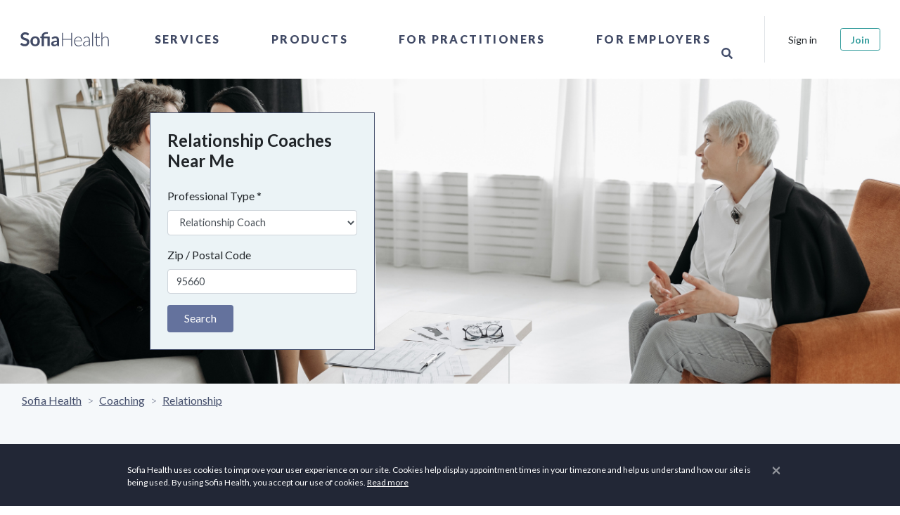

--- FILE ---
content_type: text/html; charset=utf-8
request_url: https://sofiahealth.com/states/ca/north-highlands/relationship-coach/
body_size: 37910
content:




<!doctype html>
<html lang="en">
<head>
	<meta name="description" content="Find the top Relationship Coaches. Make an appointment online instantly! Sofia helps you find Relationship Coaches with availability. It’s free!">
	<title>
Top 10 Relationship Coaches in North Highlands, CA - Sofia Health
</title>
	

	

	<script>
		if (window.location.hostname === 'localhost') {
			window['ga-disable-GTM-PM4X5MR'] = true; // disable on localhost
		}
		(function(w,d,s,l,i){w[l]=w[l]||[];w[l].push({'gtm.start':
				new Date().getTime(),event:'gtm.js'});var f=d.getElementsByTagName(s)[0],
			j=d.createElement(s),dl=l!='dataLayer'?'&l='+l:'';j.async=true;j.src=
			'https://www.googletagmanager.com/gtm.js?id='+i+dl;f.parentNode.insertBefore(j,f);
		})(window,document,'script','dataLayer','GTM-PM4X5MR');
	</script>
	<meta charset="utf-8">
	<meta http-equiv="X-UA-Compatible" content="IE=edge">
	<meta name="viewport" content="width=device-width, initial-scale=1, shrink-to-fit=no">

<meta name="author" content="Sofia Health">
<meta name="msapplication-TileColor" content="#ffffff">
<meta name="msapplication-TileImage" content="/ms-icon-144x144.png">
<meta name="theme-color" content="#414964">


<link rel="canonical" href="https://sofiahealth.com/states/ca/north-highlands/relationship-coach/" />
<link rel="manifest" href="/static/dist/manifest.json">

<!-- Favicons-->
<link rel="apple-touch-icon" sizes="57x57" href="/static/fav/apple-icon-57x57.png">
<link rel="apple-touch-icon" sizes="60x60" href="/static/fav/apple-icon-60x60.png">
<link rel="apple-touch-icon" sizes="72x72" href="/static/fav/apple-icon-72x72.png">
<link rel="apple-touch-icon" sizes="76x76" href="/static/fav/apple-icon-76x76.png">
<link rel="apple-touch-icon" sizes="114x114" href="/static/fav/apple-icon-114x114.png">
<link rel="apple-touch-icon" sizes="120x120" href="/static/fav/apple-icon-120x120.png">
<link rel="apple-touch-icon" sizes="144x144" href="/static/fav/apple-icon-144x144.png">
<link rel="apple-touch-icon" sizes="152x152" href="/static/fav/apple-icon-152x152.png">
<link rel="apple-touch-icon" sizes="180x180" href="/static/fav/apple-icon-180x180.png">
<link rel="icon" type="image/png" sizes="192x192" href="/static/fav/android-icon-192x192.png">
<link rel="icon" type="image/png" sizes="32x32" href="/static/fav/favicon-32x32.png">
<link rel="icon" type="image/png" sizes="96x96" href="/static/fav/favicon-96x96.png">
<link rel="icon" type="image/png" sizes="16x16" href="/static/fav/favicon-16x16.png">
<link rel="icon" type="image/x-icon" href="/static/fav/favicon.ico">

<!-- GOOGLE WEB FONT -->
<link rel="preconnect" href="https://fonts.googleapis.com">
<link rel="preconnect" href="https://fonts.gstatic.com" crossorigin>
<link href="https://fonts.googleapis.com/css?family=Poppins:300,400,500,600,700,800|Lato:ital,wght@0,100;0,300;0,400;0,700;0,900;1,400;1,700|PT+Serif:ital,wght@1,400;1,700|Lora:ital,wght@1,400;1,500;1,600&display=swap" rel="stylesheet" />

<meta name="viewport" content="width=device-width,initial-scale=1">

<!-- BASE CSS -->
<link rel="stylesheet" href="/static/dist/css/app.css?v=1.1" />

<link rel="stylesheet" href="/static/css/icon_fonts/css/all_icons_min.css" />

<!-- Font Awesome -->
<link rel="stylesheet" href="https://use.fontawesome.com/releases/v5.15.4/css/all.css" />


	<!-- Open Graph -->
	
	<meta property="og:title" content="
Top 10 Relationship Coaches in North Highlands, CA - Sofia Health
" />
	<meta property="og:description" content="Find the top Relationship Coaches. Make an appointment online instantly! Sofia helps you find Relationship Coaches with availability. It’s free!" />
	<meta property="og:type" content="website" />
	<meta property="og:url" content="https://sofiahealth.com/states/ca/north-highlands/relationship-coach/" />
	<meta property="og:image" content="https://sofiahealth.com/static/og_default.webp" />

	
<style>
    .near-me-banner {
        
        background-image: url("https://sofiaimages.s3.amazonaws.com/relationship_coach.png");
        
        background-size: cover;
        background-repeat: no-repeat;
        background-color: rgba(60, 60, 60, 0.3);
    }
</style>

	<link rel="preload" href="https://cdn.jsdelivr.net/npm/swiper@11/swiper-bundle.min.css" as="style" onload="this.onload=null;this.rel='stylesheet'">
	<noscript><link rel="stylesheet" href="https://cdn.jsdelivr.net/npm/swiper@11/swiper-bundle.min.css"></noscript>
</head>


<body>
<!-- Google Tag Manager (noscript) -->
<noscript><iframe src="https://www.googletagmanager.com/ns.html?id=GTM-PM4X5MR" height="0" width="0" style="display:none;visibility:hidden"></iframe></noscript>
<!-- End Google Tag Manager (noscript) -->


		<div id="preloader" data-module="Preloader">
			<div data-loader="circle-side"></div>
		</div>

				
			



<header data-module="Header" class="header">
	<div class="container-fluid p-0">
		<nav class="navbar navbar-expand-lg">

			<a class="navbar-brand" href="/" title="Sofia Health">
				<!--<img src="/static/logo3.png">-->

				<svg version="1.1" xmlns="http://www.w3.org/2000/svg" xmlns:xlink="http://www.w3.org/1999/xlink" x="0px" y="0px" viewBox="0 0 307.8 96.1" style="enable-background:new 0 0 307.8 96.1;" xml:space="preserve">
					<g transform="translate(-294.366 -830.755)">
						<g transform="translate(294.366 830.755)">
							<path d="M49.5,35.7c-0.1,0.3-0.4,0.6-0.7,0.8c-0.3,0.2-0.6,0.3-0.9,0.2c-0.4,0-0.8-0.2-1.2-0.4 c-0.4-0.3-1-0.6-1.6-0.9c-0.7-0.4-1.4-0.7-2.1-0.9c-0.9-0.3-1.9-0.4-2.9-0.4c-0.9,0-1.8,0.1-2.6,0.4c-0.7,0.2-1.3,0.6-1.9,1 c-0.5,0.4-0.9,0.9-1.1,1.5c-0.3,0.6-0.4,1.3-0.4,2c0,0.8,0.2,1.6,0.8,2.3c0.6,0.6,1.2,1.2,2,1.6c0.9,0.5,1.9,0.8,2.9,1.1 c1.1,0.3,2.2,0.7,3.3,1.1c1.1,0.4,2.2,0.8,3.3,1.3c1,0.5,2,1.1,2.9,1.9c0.9,0.8,1.5,1.8,2,2.8c0.5,1.1,0.8,2.5,0.8,4.1 c0,1.7-0.3,3.3-0.9,4.9c-0.6,1.5-1.5,2.9-2.6,4c-1.2,1.2-2.6,2.1-4.2,2.7c-1.8,0.7-3.8,1-5.7,1c-1.2,0-2.4-0.1-3.6-0.4 c-1.2-0.2-2.3-0.6-3.4-1c-1.1-0.4-2.1-1-3.1-1.6c-0.9-0.6-1.8-1.3-2.6-2.1l2.1-3.5c0.2-0.3,0.4-0.5,0.7-0.6 c0.3-0.2,0.6-0.3,0.9-0.3c0.5,0,1,0.2,1.4,0.5c0.5,0.4,1.1,0.8,1.8,1.2c0.8,0.5,1.6,0.9,2.5,1.2c1.1,0.4,2.3,0.6,3.4,0.5 c2.1,0,3.6-0.5,4.8-1.5c1.1-1,1.7-2.4,1.7-4.2c0-0.9-0.2-1.8-0.8-2.5c-0.6-0.7-1.2-1.2-2-1.6c-0.9-0.5-1.9-0.8-2.9-1.1 c-1.1-0.3-2.2-0.6-3.3-1c-1.1-0.4-2.2-0.8-3.3-1.3c-1.1-0.5-2-1.1-2.9-2c-0.9-0.9-1.6-1.9-2-3c-0.5-1.2-0.8-2.7-0.8-4.5 c0-2.9,1.2-5.7,3.3-7.7c1.2-1.1,2.5-1.9,4-2.5c1.7-0.6,3.5-1,5.4-0.9c2.2,0,4.3,0.3,6.3,1.1c1.8,0.7,3.5,1.7,4.9,3L49.5,35.7z"/>
							<path d="M68.8,39.5c1.9,0,3.8,0.3,5.6,1c1.6,0.6,3.1,1.6,4.3,2.8c1.2,1.3,2.1,2.8,2.7,4.4c1.3,3.8,1.3,7.9,0,11.7 c-0.6,1.7-1.5,3.2-2.7,4.5c-1.2,1.2-2.7,2.2-4.3,2.8c-3.6,1.3-7.6,1.3-11.2,0c-1.6-0.6-3.1-1.6-4.3-2.8c-1.2-1.3-2.2-2.8-2.8-4.5 c-1.3-3.8-1.3-7.9,0-11.7c0.6-1.7,1.5-3.2,2.8-4.4c1.2-1.2,2.7-2.2,4.3-2.8C65,39.8,66.9,39.5,68.8,39.5z M68.8,62.7 c2.3,0,4-0.8,5.1-2.3c1.1-1.5,1.6-3.8,1.6-6.7c0-3-0.5-5.2-1.6-6.8c-1.1-1.6-2.8-2.3-5.1-2.3c-2.3,0-4,0.8-5.1,2.3 c-1.1,1.6-1.7,3.8-1.7,6.8c0,2.9,0.6,5.2,1.7,6.7C64.8,61.9,66.5,62.7,68.8,62.7z"/>
							<path d="M87.6,67.4V44.9l-2.4-0.4c-0.5-0.1-0.9-0.2-1.2-0.5c-0.3-0.3-0.5-0.7-0.5-1.1v-2.7h4.1v-0.9 c0-1.6,0.3-3.2,0.8-4.7c0.5-1.4,1.4-2.7,2.5-3.7c1.2-1.1,2.7-2,4.3-2.5c1.7-0.6,3.7-0.9,6.1-0.9c0.8,0,1.5,0,2.3,0.1 c0.7,0.1,1.4,0.2,2,0.4l-0.2,3.4c0,0.4-0.3,0.7-0.7,0.7c-0.5,0.1-1,0.1-1.5,0.1c-1.5,0-2.9,0.1-4.3,0.5c-1,0.2-2,0.7-2.8,1.3 c-0.7,0.6-1.3,1.4-1.6,2.2c-0.3,1-0.5,2.1-0.5,3.1v0.7h17v27.2h-6.6V44.9H94.2v22.5H87.6z"/>
							<path d="M137.9,67.4h-3c-0.5,0-1-0.1-1.5-0.3c-0.4-0.2-0.6-0.6-0.8-1.1l-0.6-2c-0.6,0.6-1.3,1.1-2,1.6 c-0.7,0.5-1.3,0.9-2.1,1.2c-0.7,0.3-1.5,0.6-2.3,0.7c-0.9,0.2-1.8,0.2-2.7,0.2c-1.1,0-2.2-0.1-3.2-0.5c-0.9-0.3-1.8-0.8-2.5-1.4 c-0.7-0.6-1.3-1.4-1.6-2.3c-0.4-1-0.6-2.1-0.6-3.2c0-1.1,0.3-2.1,0.8-3.1c0.5-1,1.4-1.9,2.7-2.7c1.3-0.8,3-1.5,5.1-2 c2.1-0.5,4.7-0.8,7.8-0.8v-1.6c0-1.9-0.4-3.2-1.2-4.1c-0.8-0.9-1.9-1.3-3.4-1.3c-0.9,0-1.8,0.1-2.7,0.4c-0.6,0.2-1.3,0.5-1.9,0.8 c-0.5,0.3-1,0.6-1.5,0.8c-0.4,0.3-1,0.4-1.5,0.4c-0.4,0-0.8-0.1-1.1-0.3c-0.3-0.2-0.6-0.5-0.8-0.9l-1.2-2.1 c3.2-2.9,7-4.3,11.4-4.3c1.5,0,2.9,0.2,4.3,0.8c1.2,0.5,2.3,1.2,3.2,2.2c0.9,1,1.6,2.1,2,3.4c0.5,1.4,0.7,2.8,0.7,4.3L137.9,67.4z M125.1,63.3c0.6,0,1.3-0.1,1.9-0.2c0.6-0.1,1.1-0.3,1.6-0.6c0.5-0.3,1-0.6,1.5-0.9c0.5-0.4,1-0.8,1.4-1.3v-4.6 c-1.6,0-3.2,0.1-4.8,0.4c-1.1,0.2-2.1,0.5-3.1,0.9c-0.7,0.3-1.2,0.7-1.7,1.3c-0.3,0.5-0.5,1.1-0.5,1.6c0,1.2,0.3,2,1,2.5 C123.1,63,124,63.3,125.1,63.3L125.1,63.3z"/>
						</g>
						<g transform="translate(804.332 834.719)">
							<path d="M-334.6,63.4h-2.8V45.3h-23.7v18.1h-2.8V25.6h2.8v17.7h23.7V25.6h2.8V63.4z"/>
							<path d="M-316.8,36.4c1.4,0,2.8,0.2,4.2,0.8c1.3,0.5,2.4,1.3,3.3,2.3c1,1.1,1.7,2.3,2.2,3.7c0.6,1.6,0.8,3.3,0.8,5 c0,0.3,0,0.6-0.2,0.8c-0.1,0.2-0.3,0.2-0.5,0.2h-19.2v0.5c0,1.8,0.2,3.6,0.7,5.3c0.4,1.4,1.1,2.7,2,3.8c0.8,1,1.9,1.8,3.1,2.3 c1.3,0.5,2.7,0.8,4.1,0.8c1.2,0,2.3-0.1,3.5-0.4c0.9-0.2,1.7-0.6,2.5-1c0.6-0.3,1.1-0.6,1.6-1c0.4-0.3,0.7-0.4,0.9-0.4 c0.2,0,0.4,0.1,0.5,0.3l0.7,0.9c-0.5,0.6-1.1,1.1-1.7,1.5c-0.7,0.5-1.5,0.9-2.4,1.2c-0.9,0.3-1.8,0.6-2.8,0.8c-1,0.2-2,0.3-3,0.3 c-1.7,0-3.4-0.3-5-0.9c-1.5-0.6-2.8-1.6-3.9-2.8c-1.1-1.3-2-2.8-2.5-4.5c-0.6-1.9-0.9-4-0.9-6c0-1.8,0.3-3.6,0.8-5.3 c0.5-1.5,1.3-3,2.4-4.2c1-1.2,2.3-2.1,3.8-2.7C-320.2,36.7-318.5,36.3-316.8,36.4z M-316.7,38.3c-1.3,0-2.5,0.2-3.7,0.6 c-1.1,0.4-2,1-2.8,1.8c-0.8,0.8-1.5,1.8-1.9,2.9c-0.5,1.2-0.8,2.5-1,3.8h17.5c0-1.3-0.2-2.6-0.6-3.8c-0.4-1.1-0.9-2-1.7-2.9 c-0.7-0.8-1.6-1.4-2.6-1.8C-314.5,38.5-315.6,38.3-316.7,38.3L-316.7,38.3z"/>
							<path d="M-284.6,63.4c-0.5,0-0.9-0.3-1-0.7l-0.4-3.4c-0.7,0.7-1.4,1.3-2.2,1.9c-0.7,0.6-1.5,1-2.3,1.4 c-0.8,0.4-1.7,0.7-2.5,0.9c-1,0.2-2,0.3-3,0.3c-0.9,0-1.8-0.1-2.6-0.4c-0.8-0.3-1.6-0.7-2.3-1.2c-0.7-0.6-1.2-1.3-1.6-2.1 c-0.4-1-0.6-2-0.6-3.1c0-1.1,0.3-2.2,1-3.1c0.6-1,1.6-1.8,3-2.5c1.4-0.7,3.1-1.3,5.3-1.7c2.6-0.5,5.1-0.7,7.7-0.7v-2.8 c0-2.5-0.5-4.4-1.6-5.7c-1.1-1.3-2.6-2-4.7-2c-1.1,0-2.2,0.2-3.3,0.5c-0.8,0.3-1.6,0.7-2.3,1.2c-0.5,0.4-1,0.8-1.5,1.2 c-0.4,0.4-0.7,0.5-1,0.5c-0.3,0-0.7-0.2-0.8-0.5l-0.5-0.8c1.3-1.3,2.8-2.4,4.4-3.2c1.6-0.7,3.4-1.1,5.2-1.1c1.3,0,2.6,0.2,3.7,0.7 c1,0.4,1.9,1.1,2.7,2c0.7,0.9,1.3,2,1.6,3.1c0.4,1.3,0.6,2.7,0.5,4v17.3L-284.6,63.4z M-295.3,62c1,0,1.9-0.1,2.8-0.3 c0.8-0.2,1.6-0.5,2.4-0.9c0.7-0.4,1.4-0.9,2.1-1.4c0.6-0.6,1.3-1.1,1.9-1.8v-6.9c-2.2,0-4.4,0.2-6.5,0.6c-1.6,0.2-3.1,0.7-4.5,1.3 c-1.2,0.5-2.1,1.2-2.6,1.9c-0.6,0.7-0.9,1.6-0.8,2.5c0,0.8,0.1,1.6,0.4,2.3c0.5,1.2,1.6,2.2,2.8,2.5C-296.7,61.9-296,62-295.3,62 L-295.3,62z"/>
							<path d="M-274.4,24.5v38.9h-2.5V24.5H-274.4z"/>
							<path d="M-259.9,63.8c-1.8,0-3.2-0.5-4.2-1.5c-1-1-1.5-2.5-1.5-4.6V39.5h-3.8c-0.2,0-0.3,0-0.5-0.2 c-0.1-0.1-0.2-0.3-0.2-0.5v-1l4.5-0.3l0.6-9.5c0-0.2,0.1-0.3,0.2-0.4c0.1-0.1,0.3-0.2,0.5-0.2h1.2v10.2h8.4v1.9h-8.4v18.1 c0,0.6,0.1,1.3,0.3,1.9c0.2,0.5,0.4,0.9,0.8,1.3c0.3,0.3,0.7,0.6,1.2,0.7c0.5,0.2,1,0.2,1.4,0.2c0.6,0,1.1-0.1,1.7-0.3 c0.4-0.2,0.8-0.4,1.2-0.6c0.3-0.2,0.6-0.4,0.8-0.6c0.1-0.1,0.3-0.2,0.5-0.3c0.2,0,0.3,0.1,0.4,0.3l0.7,1.1 c-0.7,0.8-1.6,1.4-2.6,1.8C-257.7,63.6-258.8,63.8-259.9,63.8z"/>
							<path d="M-250.2,63.4V24.5h2.5v16.8c1.2-1.5,2.6-2.7,4.2-3.6c1.6-0.9,3.5-1.4,5.3-1.4c1.3,0,2.6,0.2,3.9,0.7 c1.1,0.4,2,1.1,2.8,2c0.8,0.9,1.3,2,1.7,3.2c0.4,1.4,0.6,2.8,0.6,4.2v17h-2.5v-17c0-2.5-0.6-4.5-1.7-5.9c-1.1-1.4-2.9-2.1-5.2-2.1 c-1.7,0-3.4,0.5-4.9,1.4c-1.6,1-2.9,2.2-4,3.7v20L-250.2,63.4z"/>
						</g>
					</g>
				</svg>
			</a>

			<div class="collapse navbar-collapse" id="navbar-content">
				<ul class="nav navbar-nav align-items-center h-100 mx-auto">
					
					<li class="nav-item dropdown">
						<a class="nav-link" data-toggle="dropdown" href="javascript:void(0);">Services</a>
						<div class="dropdown-menu" id="collapseServices">
							<div class="row">
								<div class="col-lg-4">
									<div class="mr-5 d-none d-lg-block">
										<h2 class="heading-2">Services</h2>
										<div class="nav-menu-description">
											

<p>Take control of your health — our network of care brings hundreds of professionals together to offer the physical, mental, emotional, and spiritual health care you deserve.</p>
										</div>
										<p>
											<a href="/service/">Browse All Service Categories</a>
										</p>
									</div>
								</div>
								<div class="col-lg-6 px-0 position-relative">
									<ul class="nav flex-column">
										
										<li class="nav-item dropdown-submenu">
											<a class="nav-link" href="javascript:void(0);" data-toggle="dropdown">
												Coaching
											</a>
											<div class="dropdown-menu">
												<h3 class="heading-3 d-none d-lg-block">Coaching</h3>
												<ul class="nav">
													
													<li class="nav-item">
														<a class="nav-link" href="/service/coaching/health-wellness-coaching/">Health &amp; Wellness</a>
													</li>
													
													<li class="nav-item">
														<a class="nav-link" href="/service/coaching/life-coach/">Life</a>
													</li>
													
													<li class="nav-item">
														<a class="nav-link" href="/service/coaching/Mindset/">Mindset</a>
													</li>
													
													<li class="nav-item">
														<a class="nav-link" href="/service/coaching/personal-coach/">Personal</a>
													</li>
													
													<li class="nav-item">
														<a class="nav-link" href="/service/coaching/relationship-coaching/">Relationship</a>
													</li>
													
													<li class="nav-item">
														<a class="nav-link" href="/service/coaching/spiritual-religious-coaching/">Spiritual &amp; Religious</a>
													</li>
													
												</ul>
												<hr class="my-3" />
												<a href="/service/coaching/">Browse Coaching Subcategories</a>
											</div>
										</li>
										
										<li class="nav-item dropdown-submenu">
											<a class="nav-link" href="javascript:void(0);" data-toggle="dropdown">
												Conception &amp; Pregnancy
											</a>
											<div class="dropdown-menu">
												<h3 class="heading-3 d-none d-lg-block">Conception &amp; Pregnancy</h3>
												<ul class="nav">
													
													<li class="nav-item">
														<a class="nav-link" href="/service/conception-and-pregnancy-classes/birthing-tools-support/">Birthing Methods &amp; Support</a>
													</li>
													
													<li class="nav-item">
														<a class="nav-link" href="/service/conception-and-pregnancy-classes/lactation-counseling/">Lactation Counseling</a>
													</li>
													
													<li class="nav-item">
														<a class="nav-link" href="/service/conception-and-pregnancy-classes/birth-classes/">Live Classes</a>
													</li>
													
													<li class="nav-item">
														<a class="nav-link" href="/service/conception-and-pregnancy-classes/postpartum-care/">Postpartum Care</a>
													</li>
													
													<li class="nav-item">
														<a class="nav-link" href="/service/conception-and-pregnancy-classes/prenatal-care/">Prenatal Care</a>
													</li>
													
													<li class="nav-item">
														<a class="nav-link" href="/service/conception-and-pregnancy-classes/ttc-trying-to-conceive/">TTC: Trying to Conceive</a>
													</li>
													
												</ul>
												<hr class="my-3" />
												<a href="/service/conception-and-pregnancy-classes/">Browse Conception &amp; Pregnancy Subcategories</a>
											</div>
										</li>
										
										<li class="nav-item dropdown-submenu">
											<a class="nav-link" href="javascript:void(0);" data-toggle="dropdown">
												Fitness
											</a>
											<div class="dropdown-menu">
												<h3 class="heading-3 d-none d-lg-block">Fitness</h3>
												<ul class="nav">
													
													<li class="nav-item">
														<a class="nav-link" href="/service/fitness/fitness-classes/">Fitness Classes</a>
													</li>
													
													<li class="nav-item">
														<a class="nav-link" href="/service/fitness/performance-coaching/">Performance Coaching</a>
													</li>
													
													<li class="nav-item">
														<a class="nav-link" href="/service/fitness/recovery/">Recovery</a>
													</li>
													
													<li class="nav-item">
														<a class="nav-link" href="/service/fitness/sports-nutrition/">Sports Nutrition</a>
													</li>
													
												</ul>
												<hr class="my-3" />
												<a href="/service/fitness/">Browse Fitness Subcategories</a>
											</div>
										</li>
										
										<li class="nav-item dropdown-submenu">
											<a class="nav-link" href="javascript:void(0);" data-toggle="dropdown">
												Hair &amp; Skin Care
											</a>
											<div class="dropdown-menu">
												<h3 class="heading-3 d-none d-lg-block">Hair &amp; Skin Care</h3>
												<ul class="nav">
													
													<li class="nav-item">
														<a class="nav-link" href="/service/beauty/body/">Body</a>
													</li>
													
													<li class="nav-item">
														<a class="nav-link" href="/service/beauty/face/">Face</a>
													</li>
													
													<li class="nav-item">
														<a class="nav-link" href="/service/beauty/hair/">Hair</a>
													</li>
													
													<li class="nav-item">
														<a class="nav-link" href="/service/beauty/skin/">Skin</a>
													</li>
													
												</ul>
												<hr class="my-3" />
												<a href="/service/beauty/">Browse Hair &amp; Skin Care Subcategories</a>
											</div>
										</li>
										
										<li class="nav-item dropdown-submenu">
											<a class="nav-link" href="javascript:void(0);" data-toggle="dropdown">
												Healing
											</a>
											<div class="dropdown-menu">
												<h3 class="heading-3 d-none d-lg-block">Healing</h3>
												<ul class="nav">
													
													<li class="nav-item">
														<a class="nav-link" href="/service/healing/acupuncture/">Acupuncture</a>
													</li>
													
													<li class="nav-item">
														<a class="nav-link" href="/service/healing/aromatherapy/">Aromatherapy</a>
													</li>
													
													<li class="nav-item">
														<a class="nav-link" href="/service/healing/astrology/">Astrology</a>
													</li>
													
													<li class="nav-item">
														<a class="nav-link" href="/service/healing/ayurveda/">Ayurveda</a>
													</li>
													
													<li class="nav-item">
														<a class="nav-link" href="/service/healing/chakra-healing/">Chakra Healing</a>
													</li>
													
													<li class="nav-item">
														<a class="nav-link" href="/service/healing/crystal-healing/">Crystal Healing</a>
													</li>
													
													<li class="nav-item">
														<a class="nav-link" href="/service/healing/energy-healing/">Energy Healing</a>
													</li>
													
													<li class="nav-item">
														<a class="nav-link" href="/service/healing/healers/">Healers</a>
													</li>
													
													<li class="nav-item">
														<a class="nav-link" href="/service/healing/herbology/">Herbology</a>
													</li>
													
													<li class="nav-item">
														<a class="nav-link" href="/service/healing/human-design/">Human Design</a>
													</li>
													
													<li class="nav-item">
														<a class="nav-link" href="/service/healing/meditation/">Meditation</a>
													</li>
													
													<li class="nav-item">
														<a class="nav-link" href="/service/healing/reiki/">Reiki</a>
													</li>
													
													<li class="nav-item">
														<a class="nav-link" href="/service/healing/sound-healing/">Sound Healing</a>
													</li>
													
												</ul>
												<hr class="my-3" />
												<a href="/service/healing/">Browse Healing Subcategories</a>
											</div>
										</li>
										
										<li class="nav-item dropdown-submenu">
											<a class="nav-link" href="javascript:void(0);" data-toggle="dropdown">
												Health
											</a>
											<div class="dropdown-menu">
												<h3 class="heading-3 d-none d-lg-block">Health</h3>
												<ul class="nav">
													
													<li class="nav-item">
														<a class="nav-link" href="/service/health/digestive-health/">Gut Health</a>
													</li>
													
													<li class="nav-item">
														<a class="nav-link" href="/service/health/heart-health/">Heart Health</a>
													</li>
													
													<li class="nav-item">
														<a class="nav-link" href="/service/health/endocrine-hormone-health-care/">Hormone Health</a>
													</li>
													
													<li class="nav-item">
														<a class="nav-link" href="/service/health/immune-system-health/">Immune Health</a>
													</li>
													
													<li class="nav-item">
														<a class="nav-link" href="/service/health/kidney-health/">Kidney Health</a>
													</li>
													
													<li class="nav-item">
														<a class="nav-link" href="/service/health/respiratory-lung-health/">Lung Health</a>
													</li>
													
													<li class="nav-item">
														<a class="nav-link" href="/service/health/reproductive-health/">Reproductive Health</a>
													</li>
													
												</ul>
												<hr class="my-3" />
												<a href="/service/health/">Browse Health Subcategories</a>
											</div>
										</li>
										
										<li class="nav-item dropdown-submenu">
											<a class="nav-link" href="javascript:void(0);" data-toggle="dropdown">
												Mental Health
											</a>
											<div class="dropdown-menu">
												<h3 class="heading-3 d-none d-lg-block">Mental Health</h3>
												<ul class="nav">
													
													<li class="nav-item">
														<a class="nav-link" href="/service/mental-wellness/anxiety/">Anxiety</a>
													</li>
													
													<li class="nav-item">
														<a class="nav-link" href="/service/mental-wellness/counseling/">Counseling</a>
													</li>
													
													<li class="nav-item">
														<a class="nav-link" href="/service/mental-wellness/depression/">Depression</a>
													</li>
													
													<li class="nav-item">
														<a class="nav-link" href="/service/mental-wellness/emotional-pain/">Emotional Pain</a>
													</li>
													
													<li class="nav-item">
														<a class="nav-link" href="/service/mental-wellness/fatigue/">Fatigue</a>
													</li>
													
													<li class="nav-item">
														<a class="nav-link" href="/service/mental-wellness/grief/">Grief</a>
													</li>
													
													<li class="nav-item">
														<a class="nav-link" href="/service/mental-wellness/live-classes/">Live Classes</a>
													</li>
													
													<li class="nav-item">
														<a class="nav-link" href="/service/mental-wellness/sleep/">Sleep Hygiene</a>
													</li>
													
													<li class="nav-item">
														<a class="nav-link" href="/service/mental-wellness/stress/">Stress</a>
													</li>
													
													<li class="nav-item">
														<a class="nav-link" href="/service/mental-wellness/weight/">Weight</a>
													</li>
													
												</ul>
												<hr class="my-3" />
												<a href="/service/mental-wellness/">Browse Mental Health Subcategories</a>
											</div>
										</li>
										
										<li class="nav-item dropdown-submenu">
											<a class="nav-link" href="javascript:void(0);" data-toggle="dropdown">
												Nutrition
											</a>
											<div class="dropdown-menu">
												<h3 class="heading-3 d-none d-lg-block">Nutrition</h3>
												<ul class="nav">
													
													<li class="nav-item">
														<a class="nav-link" href="/service/nutrition/counseling/">Counseling</a>
													</li>
													
													<li class="nav-item">
														<a class="nav-link" href="/service/nutrition/detox/">Detox</a>
													</li>
													
													<li class="nav-item">
														<a class="nav-link" href="/service/nutrition/diet-analysis/">Diet Analysis</a>
													</li>
													
													<li class="nav-item">
														<a class="nav-link" href="/service/nutrition/eating-disorder/">Disordered Eating</a>
													</li>
													
													<li class="nav-item">
														<a class="nav-link" href="/service/nutrition/food-allergies/">Food Allergies</a>
													</li>
													
													<li class="nav-item">
														<a class="nav-link" href="/service/nutrition/hormones/">Hormones</a>
													</li>
													
													<li class="nav-item">
														<a class="nav-link" href="/service/nutrition/meal-plans/">Meal Plans</a>
													</li>
													
													<li class="nav-item">
														<a class="nav-link" href="/service/nutrition/pantry-makeover/">Pantry Makeover</a>
													</li>
													
													<li class="nav-item">
														<a class="nav-link" href="/service/nutrition/personal-chef/">Personal Chef</a>
													</li>
													
													<li class="nav-item">
														<a class="nav-link" href="/service/nutrition/special-diets/">Special Diets</a>
													</li>
													
													<li class="nav-item">
														<a class="nav-link" href="/service/nutrition/testing/">Testing</a>
													</li>
													
													<li class="nav-item">
														<a class="nav-link" href="/service/nutrition/weight/">Weight Loss</a>
													</li>
													
												</ul>
												<hr class="my-3" />
												<a href="/service/nutrition/">Browse Nutrition Subcategories</a>
											</div>
										</li>
										
										<li class="nav-item dropdown-submenu">
											<a class="nav-link" href="javascript:void(0);" data-toggle="dropdown">
												Pet Health
											</a>
											<div class="dropdown-menu">
												<h3 class="heading-3 d-none d-lg-block">Pet Health</h3>
												<ul class="nav">
													
													<li class="nav-item">
														<a class="nav-link" href="/service/pet-health-care/herbs-your-pets/">Herbs for Your Pets</a>
													</li>
													
													<li class="nav-item">
														<a class="nav-link" href="/service/pet-health-care/pet-aromatherapy/">Pet Aromatherapy</a>
													</li>
													
													<li class="nav-item">
														<a class="nav-link" href="/service/pet-health-care/pet-nutrition/">Pet Nutrition</a>
													</li>
													
												</ul>
												<hr class="my-3" />
												<a href="/service/pet-health-care/">Browse Pet Health Subcategories</a>
											</div>
										</li>
										
										<li class="nav-item dropdown-submenu">
											<a class="nav-link" href="javascript:void(0);" data-toggle="dropdown">
												Teen &amp; Young Adult
											</a>
											<div class="dropdown-menu">
												<h3 class="heading-3 d-none d-lg-block">Teen &amp; Young Adult</h3>
												<ul class="nav">
													
													<li class="nav-item">
														<a class="nav-link" href="/service/teen-services/teen-counseling/">Teen Counseling</a>
													</li>
													
													<li class="nav-item">
														<a class="nav-link" href="/service/teen-services/teen-health/">Teen Health</a>
													</li>
													
													<li class="nav-item">
														<a class="nav-link" href="/service/teen-services/teen-nutrition/">Teen Nutrition</a>
													</li>
													
													<li class="nav-item">
														<a class="nav-link" href="/service/teen-services/teen-wellness/">Teen Wellness</a>
													</li>
													
												</ul>
												<hr class="my-3" />
												<a href="/service/teen-services/">Browse Teen &amp; Young Adult Subcategories</a>
											</div>
										</li>
										
										<li class="d-lg-none p-4">
											<a href="/service/">Browse All Service Categories</a>
										</li>
									</ul>
								</div>
							</div>
						</div>
					</li>
					<li class="nav-item dropdown">
						<a class="nav-link" data-toggle="dropdown" href="javascript:void(0);">Products</a>
						<div class="dropdown-menu collapse">
							<div class="row">
								<div class="col-lg-4">
									<div class="mr-5 d-none d-lg-block">
										<h2 class="heading-2">
											Products
										</h2>
										<div class="nav-menu-description">
											

<p>Discover new and unique products from doctors, pharmacists, and other professionals to support your health and wellness needs.</p>

<p>From hormone health to cardiometabolic testing, organic products for the home, and more, you can find products that allow you to take control of your health.</p>
										</div>
										<p>
											<a href="/products/categories">Browse All Product Categories</a>
										</p>
									</div>
								</div>
								<div class="col-lg-6 px-0 position-relative">
									<ul class="nav flex-column">
										
										<li class="nav-item dropdown-submenu">
											<a class="nav-link" href="#" href0="/products/home-test-kits/" data-toggle="dropdown" data-category>
												At-Home Test Kits
											</a>
											<div class="dropdown-menu" id="collapse-33">
												<h3 class="heading-3 d-none d-lg-block">
													At-Home Test Kits
												</h3>

												<ul class="nav">
													
													<li class="nav-item">
														<a class="nav-link" href="/products/home-test-kits/autoimmune-tests/">
															Autoimmune Tests
														</a>
													</li>
													
													<li class="nav-item">
														<a class="nav-link" href="/products/home-test-kits/cardiometabolic-tests/">
															Cardiometabolic Tests
														</a>
													</li>
													
													<li class="nav-item">
														<a class="nav-link" href="/products/home-test-kits/food-sensitivity-tests/">
															Food Sensitivity Tests
														</a>
													</li>
													
													<li class="nav-item">
														<a class="nav-link" href="/products/home-test-kits/genetic-test-kits/">
															Genetic Tests
														</a>
													</li>
													
													<li class="nav-item">
														<a class="nav-link" href="/products/home-test-kits/hormone-tests/">
															Hormone Tests
														</a>
													</li>
													
													<li class="nav-item">
														<a class="nav-link" href="/products/home-test-kits/mens-health/">
															Men&#x27;s Health Tests
														</a>
													</li>
													
													<li class="nav-item">
														<a class="nav-link" href="/products/home-test-kits/sex-health/">
															Sex Health
														</a>
													</li>
													
													<li class="nav-item">
														<a class="nav-link" href="/products/home-test-kits/womens-health/">
															Women&#x27;s Health Tests
														</a>
													</li>
													
												</ul>
												<hr class="my-3" />
												<a href="/products/home-test-kits/">Browse At-Home Test Kits Subcategories</a>
											</div>
										</li>
										
										<li class="nav-item dropdown-submenu">
											<a class="nav-link" href="#" href0="/products/baby-child-care-products/" data-toggle="dropdown" data-category>
												Baby &amp; Child Care
											</a>
											<div class="dropdown-menu" id="collapse-25">
												<h3 class="heading-3 d-none d-lg-block">
													Baby &amp; Child Care
												</h3>

												<ul class="nav">
													
													<li class="nav-item">
														<a class="nav-link" href="/products/baby-child-care-products/baby-care/">
															Baby &amp; Child Products
														</a>
													</li>
													
												</ul>
												<hr class="my-3" />
												<a href="/products/baby-child-care-products/">Browse Baby &amp; Child Care Subcategories</a>
											</div>
										</li>
										
										<li class="nav-item dropdown-submenu">
											<a class="nav-link" href="#" href0="/products/beauty-personal/" data-toggle="dropdown" data-category>
												Beauty &amp; Personal Care
											</a>
											<div class="dropdown-menu" id="collapse-26">
												<h3 class="heading-3 d-none d-lg-block">
													Beauty &amp; Personal Care
												</h3>

												<ul class="nav">
													
													<li class="nav-item">
														<a class="nav-link" href="/products/beauty-personal/bathing-salts/">
															Bath Salts
														</a>
													</li>
													
													<li class="nav-item">
														<a class="nav-link" href="/products/beauty-personal/cosmetics/">
															Cosmetics
														</a>
													</li>
													
													<li class="nav-item">
														<a class="nav-link" href="/products/beauty-personal/essential-oils/">
															Essential Oils
														</a>
													</li>
													
													<li class="nav-item">
														<a class="nav-link" href="/products/beauty-personal/hair-care/">
															Hair Care
														</a>
													</li>
													
													<li class="nav-item">
														<a class="nav-link" href="/products/beauty-personal/hydrosols/">
															Hydrosols
														</a>
													</li>
													
													<li class="nav-item">
														<a class="nav-link" href="/products/beauty-personal/mood-mists/">
															Mood Mists
														</a>
													</li>
													
													<li class="nav-item">
														<a class="nav-link" href="/products/beauty-personal/sexual-wellness/">
															Sexual Wellness
														</a>
													</li>
													
													<li class="nav-item">
														<a class="nav-link" href="/products/beauty-personal/skin-care-products/">
															Skin Care
														</a>
													</li>
													
													<li class="nav-item">
														<a class="nav-link" href="/products/beauty-personal/soaps/">
															Soaps
														</a>
													</li>
													
												</ul>
												<hr class="my-3" />
												<a href="/products/beauty-personal/">Browse Beauty &amp; Personal Care Subcategories</a>
											</div>
										</li>
										
										<li class="nav-item dropdown-submenu">
											<a class="nav-link" href="#" href0="/products/clothing/" data-toggle="dropdown" data-category>
												Clothing
											</a>
											<div class="dropdown-menu" id="collapse-36">
												<h3 class="heading-3 d-none d-lg-block">
													Clothing
												</h3>

												<ul class="nav">
													
													<li class="nav-item">
														<a class="nav-link" href="/products/clothing/active-workout/">
															Active &amp; Workout
														</a>
													</li>
													
													<li class="nav-item">
														<a class="nav-link" href="/products/clothing/lingerie-bras-panties-hosiery/">
															Lingerie, Bras, Panties, Hosiery
														</a>
													</li>
													
													<li class="nav-item">
														<a class="nav-link" href="/products/clothing/loungewear/">
															Loungewear
														</a>
													</li>
													
													<li class="nav-item">
														<a class="nav-link" href="/products/clothing/tops-t-shirts/">
															Tops &amp; T-Shirts
														</a>
													</li>
													
												</ul>
												<hr class="my-3" />
												<a href="/products/clothing/">Browse Clothing Subcategories</a>
											</div>
										</li>
										
										<li class="nav-item dropdown-submenu">
											<a class="nav-link" href="#" href0="/products/digital-guides-books/" data-toggle="dropdown" data-category>
												Digital Guides &amp; Books
											</a>
											<div class="dropdown-menu" id="collapse-27">
												<h3 class="heading-3 d-none d-lg-block">
													Digital Guides &amp; Books
												</h3>

												<ul class="nav">
													
													<li class="nav-item">
														<a class="nav-link" href="/products/digital-guides-books/books/">
															Books
														</a>
													</li>
													
													<li class="nav-item">
														<a class="nav-link" href="/products/digital-guides-books/digital-guides/">
															Digital Guides
														</a>
													</li>
													
													<li class="nav-item">
														<a class="nav-link" href="/products/digital-guides-books/recipes/">
															Recipes
														</a>
													</li>
													
												</ul>
												<hr class="my-3" />
												<a href="/products/digital-guides-books/">Browse Digital Guides &amp; Books Subcategories</a>
											</div>
										</li>
										
										<li class="nav-item dropdown-submenu">
											<a class="nav-link" href="#" href0="/products/ear-hearing-care/" data-toggle="dropdown" data-category>
												Ear &amp; Hearing Care
											</a>
											<div class="dropdown-menu" id="collapse-35">
												<h3 class="heading-3 d-none d-lg-block">
													Ear &amp; Hearing Care
												</h3>

												<ul class="nav">
													
													<li class="nav-item">
														<a class="nav-link" href="/products/ear-hearing-care/sound-therapy-apps/">
															Sound Therapy Apps
														</a>
													</li>
													
												</ul>
												<hr class="my-3" />
												<a href="/products/ear-hearing-care/">Browse Ear &amp; Hearing Care Subcategories</a>
											</div>
										</li>
										
										<li class="nav-item dropdown-submenu">
											<a class="nav-link" href="#" href0="/products/food-drinks/" data-toggle="dropdown" data-category>
												Food &amp; Drinks
											</a>
											<div class="dropdown-menu" id="collapse-28">
												<h3 class="heading-3 d-none d-lg-block">
													Food &amp; Drinks
												</h3>

												<ul class="nav">
													
													<li class="nav-item">
														<a class="nav-link" href="/products/food-drinks/coffee-tea/">
															Coffee &amp; Tea
														</a>
													</li>
													
													<li class="nav-item">
														<a class="nav-link" href="/products/food-drinks/herbs-spices/">
															Herbs &amp; Spices
														</a>
													</li>
													
													<li class="nav-item">
														<a class="nav-link" href="/products/food-drinks/snacks/">
															Snacks
														</a>
													</li>
													
													<li class="nav-item">
														<a class="nav-link" href="/products/food-drinks/superfoods-greens/">
															Superfoods &amp; Greens
														</a>
													</li>
													
												</ul>
												<hr class="my-3" />
												<a href="/products/food-drinks/">Browse Food &amp; Drinks Subcategories</a>
											</div>
										</li>
										
										<li class="nav-item dropdown-submenu">
											<a class="nav-link" href="#" href0="/products/health-goals/" data-toggle="dropdown" data-category>
												Health Goals
											</a>
											<div class="dropdown-menu" id="collapse-30">
												<h3 class="heading-3 d-none d-lg-block">
													Health Goals
												</h3>

												<ul class="nav">
													
													<li class="nav-item">
														<a class="nav-link" href="/products/health-goals/bone-support/">
															Bone Support
														</a>
													</li>
													
													<li class="nav-item">
														<a class="nav-link" href="/products/health-goals/cleansing-detox/">
															Cleansing &amp; Detox
														</a>
													</li>
													
													<li class="nav-item">
														<a class="nav-link" href="/products/health-goals/energy-support/">
															Energy Support
														</a>
													</li>
													
													<li class="nav-item">
														<a class="nav-link" href="/products/health-goals/immune-support/">
															Immune Support
														</a>
													</li>
													
													<li class="nav-item">
														<a class="nav-link" href="/products/health-goals/mental-focus/">
															Mental Focus
														</a>
													</li>
													
													<li class="nav-item">
														<a class="nav-link" href="/products/health-goals/mood-support/">
															Mood Support
														</a>
													</li>
													
													<li class="nav-item">
														<a class="nav-link" href="/products/health-goals/vitamins/">
															Vitamins
														</a>
													</li>
													
													<li class="nav-item">
														<a class="nav-link" href="/products/health-goals/weight-management/">
															Weight Management
														</a>
													</li>
													
													<li class="nav-item">
														<a class="nav-link" href="/products/health-goals/womens-health/">
															Women&#x27;s Health
														</a>
													</li>
													
												</ul>
												<hr class="my-3" />
												<a href="/products/health-goals/">Browse Health Goals Subcategories</a>
											</div>
										</li>
										
										<li class="nav-item dropdown-submenu">
											<a class="nav-link" href="#" href0="/products/home-products/" data-toggle="dropdown" data-category>
												Home
											</a>
											<div class="dropdown-menu" id="collapse-29">
												<h3 class="heading-3 d-none d-lg-block">
													Home
												</h3>

												<ul class="nav">
													
													<li class="nav-item">
														<a class="nav-link" href="/products/home-products/candles-Home-Scents/">
															Candles &amp; Home Scents
														</a>
													</li>
													
												</ul>
												<hr class="my-3" />
												<a href="/products/home-products/">Browse Home Subcategories</a>
											</div>
										</li>
										
										<li class="nav-item dropdown-submenu">
											<a class="nav-link" href="#" href0="/products/spiritual-religious/" data-toggle="dropdown" data-category>
												Spiritual &amp; Religious
											</a>
											<div class="dropdown-menu" id="collapse-31">
												<h3 class="heading-3 d-none d-lg-block">
													Spiritual &amp; Religious
												</h3>

												<ul class="nav">
													
													<li class="nav-item">
														<a class="nav-link" href="/products/spiritual-religious/meditation-tools/">
															Meditation Tools
														</a>
													</li>
													
													<li class="nav-item">
														<a class="nav-link" href="/products/spiritual-religious/prayer-beads/">
															Prayer Beads
														</a>
													</li>
													
													<li class="nav-item">
														<a class="nav-link" href="/products/spiritual-religious/reiki-chakras/">
															Reiki &amp; Chakras
														</a>
													</li>
													
												</ul>
												<hr class="my-3" />
												<a href="/products/spiritual-religious/">Browse Spiritual &amp; Religious Subcategories</a>
											</div>
										</li>
										
										<li class="nav-item dropdown-submenu">
											<a class="nav-link" href="#" href0="/products/sports-products/" data-toggle="dropdown" data-category>
												Sports
											</a>
											<div class="dropdown-menu" id="collapse-32">
												<h3 class="heading-3 d-none d-lg-block">
													Sports
												</h3>

												<ul class="nav">
													
													<li class="nav-item">
														<a class="nav-link" href="/products/sports-products/running/">
															Running
														</a>
													</li>
													
													<li class="nav-item">
														<a class="nav-link" href="/products/sports-products/yoga/">
															Yoga
														</a>
													</li>
													
												</ul>
												<hr class="my-3" />
												<a href="/products/sports-products/">Browse Sports Subcategories</a>
											</div>
										</li>
										
										<li class="nav-item dropdown-submenu">
											<a class="nav-link" href="#" href0="/products/vitamins-supplements/" data-toggle="dropdown" data-category>
												Vitamins &amp; Supplements
											</a>
											<div class="dropdown-menu" id="collapse-34">
												<h3 class="heading-3 d-none d-lg-block">
													Vitamins &amp; Supplements
												</h3>

												<ul class="nav">
													
													<li class="nav-item">
														<a class="nav-link" href="/products/vitamins-supplements/herbal-teas-tinctures/">
															Herbal Teas &amp; Tinctures
														</a>
													</li>
													
													<li class="nav-item">
														<a class="nav-link" href="/products/vitamins-supplements/powders/">
															Powders
														</a>
													</li>
													
													<li class="nav-item">
														<a class="nav-link" href="/products/vitamins-supplements/supplements/">
															Supplements
														</a>
													</li>
													
													<li class="nav-item">
														<a class="nav-link" href="/products/vitamins-supplements/vitamins-minerals/">
															Vitamins &amp; Minerals
														</a>
													</li>
													
												</ul>
												<hr class="my-3" />
												<a href="/products/vitamins-supplements/">Browse Vitamins &amp; Supplements Subcategories</a>
											</div>
										</li>
										
										<li class="d-lg-none p-4">
											<a href="/products/categories">Browse All Product Categories</a>
										</li>
									</ul>
								</div>
							</div>
						</div>
					</li>
					

					



					

					<li class="nav-item">
						<a class="nav-link" href="https://sofia-health.com/provider/">For Practitioners</a>
					</li>

					

					<li class="nav-item">
						<a class="nav-link" href="https://employers.sofiahealth.com/" target="_blank" aria-label="Sofia for employers, opens in a new tab">For Employers</a>
					</li>

					

					<li class="d-lg-none w-75 mx-auto my-5">
						<form class="mr-4" method="get" action="/search/">
							<div class="input-group">
								<input type="search" class="form-control" placeholder="Search&hellip;" id="searchBox" name="search_term">
								<div class="input-group-prepend">
									<button type="submit" class="btn btn-sm">
										<svg xmlns="http://www.w3.org/2000/svg" width="16" height="16" viewBox="0 0 24 24">
											<path id="search-solid" d="M23.674,20.75,19,16.077a1.124,1.124,0,0,0-.8-.328h-.764a9.747,9.747,0,1,0-1.688,1.687V18.2a1.124,1.124,0,0,0,.328.8l4.674,4.673a1.121,1.121,0,0,0,1.589,0l1.327-1.326A1.13,1.13,0,0,0,23.674,20.75Zm-13.923-5a6,6,0,1,1,6-6A6,6,0,0,1,9.751,15.748Z" fill="#454f6c"/>
										</svg>
									</button>
								</div>
							</div>
						</form>
					</li>

					

					<li class="d-lg-none w-75">
						<hr />
						<div class="my-4 text-center">
							<a href="#" onclick="loginAndReturn()" class="d-block mb-5">
								<button class="btn">Sign in</button>
							</a>
							<a href="#" data-toggle="modal" data-target="#modalLoginForm3" class="d-block">
								<button class="btn btn-outline-secondary">Join</button>
							</a>
						</div>
					</li>

					

				</ul>

			</div>

			<div class="collapse navbar-collapse">
				<ul class="nav navbar-nav ml-auto align-items-lg-center">
					<li class="nav-item border-right">

						<form class="mr-1" method="get" action="/search/">
							<div class="input-group">
								<input type="search" class="form-control" placeholder="Search&hellip;" id="searchBox" name="search_term">
								<div class="input-group-prepend">
									<button type="submit" class="btn btn-sm">
										<svg xmlns="http://www.w3.org/2000/svg" width="16" height="16" viewBox="0 0 24 24">
											<path id="search-solid" d="M23.674,20.75,19,16.077a1.124,1.124,0,0,0-.8-.328h-.764a9.747,9.747,0,1,0-1.688,1.687V18.2a1.124,1.124,0,0,0,.328.8l4.674,4.673a1.121,1.121,0,0,0,1.589,0l1.327-1.326A1.13,1.13,0,0,0,23.674,20.75Zm-13.923-5a6,6,0,1,1,6-6A6,6,0,0,1,9.751,15.748Z" fill="#454f6c"/>
										</svg>
									</button>
									<!--<input type="submit" class="btn btn-primary btn-sm" value="Search">-->
								</div>
							</div>
						</form>

					</li>


					

					<li class="nav-item text-nowrap">
						<a href="#" onclick="loginAndReturn()">
							<button class="btn btn-sm">Sign in</button>
						</a>
					</li>
					<li class="nav-item">
						<a href="#" data-toggle="modal" data-target="#modalLoginForm3">
							<button class="btn btn-sm btn-outline-secondary">Join</button>
						</a>
					</li>

					

				</ul>
			</div>

			<button class="navbar-toggler collapsed" type="button" data-toggle="collapse" data-target="#navbar-content" aria-controls="navbar-content" aria-expanded="false" aria-label="Toggle navigation">
				<span></span>
				<span></span>
				<span></span>
			</button>

		</nav>
		<!-- start Provider Subnav-->
		
		<!-- end Provider Subnav-->

		<!-- start cms subnav -->
		

		<!-- end cms subnav -->
	</div>
</header>
		
		

		<main>

			

			<div class="">
				<div class="container">
					<nav aria-label="breadcrumb" class="row">
						
						
						
					</nav>
				</div>
			</div>

			

			<!--start body block-->
			


			
<div class="container-fluid mb-3">
    <div class="row near-me-banner py-5">
        <div class="col-10 offset-1 col-md-4 col-lg-3 offset-md-2 bg-light border border-primary p-4">
            
<h1 class="heading-4 mb-4">Relationship Coaches Near Me</h1>
<div class="my-3">
    
</div>
<form hx-get="/states/ca/north-highlands/relationship-coach/" target="this">
    <input type="hidden" name="csrfmiddlewaretoken" value="ISzloG6fI9JWZVDqOEILFi77GDkMN5mTg1PRQaq5sTU6vUDYKxfJvoej81gwGJfQ">
<div class="form-group">
    <label for="id_title_slug">Professional Type *</label>
    <select name="title_slug" placeholder="Search Providers Near You" class="form-control" id="id_title_slug">
  <option value="" disabled="disabled">Select a type of professional</option>

  <option value="reiki-master">Reiki Master</option>

  <option value="nutritionist">Nutritionist</option>

  <option value="aromatherapist">Aromatherapist</option>

  <option value="chakra-healer">Chakra Healer</option>

  <option value="doula">Doula</option>

  <option value="death-doula">Death Doula</option>

  <option value="naturopathic-doctor">Naturopathic Doctor</option>

  <option value="health-coach">Health Coach</option>

  <option value="dietician">Dietician</option>

  <option value="personal-trainer">Personal Trainer</option>

  <option value="yoga-instructor">Yoga Instructor</option>

  <option value="physical-therapist">Physical Therapist</option>

  <option value="psychic">Psychic</option>

  <option value="counselor">Counselor</option>

  <option value="marriage-counselor">Marriage Counselor</option>

  <option value="life-coach">Life Coach</option>

  <option value="personal-life-coach">Personal Life Coach</option>

  <option value="christian-life-coach">Christian Life Coach</option>

  <option value="teen-life-coach">Teen Life Coach</option>

  <option value="spiritual-life-coach">Spiritual Life Coach</option>

  <option value="holistic-life-coach">Holistic Life Coach</option>

  <option value="wellness-coach">Wellness Coach</option>

  <option value="yoga-therapist">Yoga Therapist</option>

  <option value="child-therapist">Child Therapist</option>

  <option value="relationship-counselor">Relationship Counselor</option>

  <option value="marriage-and-family-therapist">Marriage and Family Therapist</option>

  <option value="mental-health-counselor">Mental Health Counselor</option>

  <option value="spiritual-counselor">Spiritual Counselor</option>

  <option value="child-psychologist">Child Psychologist</option>

  <option value="christian-marriage-counselor">Christian Marriage Counselor</option>

  <option value="family-counselor">Family Counselor</option>

  <option value="premarital-counselor">Premarital Counselor</option>

  <option value="psychiatrist">Psychiatrist</option>

  <option value="tarot-reader">Tarot Reader</option>

  <option value="astrologer">Astrologer</option>

  <option value="palm-reader">Palm Reader</option>

  <option value="energy-healer">Energy Healer</option>

  <option value="human-design-reader">Human Design Reader</option>

  <option value="sports-nutritionist">Sports Nutritionist</option>

  <option value="ayurvedic-practitioner">Ayurvedic Practitioner</option>

  <option value="shaman">Shaman</option>

  <option value="personal-chef">Personal Chef</option>

  <option value="functional-medicine-practitioner">Functional Medicine Practitioner</option>

  <option value="functional-medicine-doctor">Functional Medicine Doctor</option>

  <option value="fertility-specialist">Fertility Specialist</option>

  <option value="sound-healer">Sound Healer</option>

  <option value="holistic-health-coach">Holistic Health Coach</option>

  <option value="postpartum-doula">Postpartum Doula</option>

  <option value="senior-fitness-trainer">Senior Fitness Trainer</option>

  <option value="holistic-nutritionist">Holistic Nutritionist</option>

  <option value="nutrition-consultant">Nutrition Consultant</option>

  <option value="nutritional-therapy-practitioner">Nutritional Therapy Practitioner</option>

  <option value="nutrition-coach">Nutrition Coach</option>

  <option value="nutritional-therapist">Nutritional Therapist</option>

  <option value="therapist">Therapist</option>

  <option value="physician">Physician</option>

  <option value="psychologist">Psychologist</option>

  <option value="chiropractor">Chiropractor</option>

  <option value="social-worker">Social Worker</option>

  <option value="anxiety-therapist">Anxiety Therapist</option>

  <option value="health-and-wellness-coach">Health and Wellness Coach</option>

  <option value="personal-coach">Personal Coach</option>

  <option value="family-coach">Family Coach</option>

  <option value="relationship-coach" selected>Relationship Coach</option>

  <option value="midwife">Midwife</option>

  <option value="lactation-consultant">Lactation Consultant</option>

  <option value="herbalist">Herbalist</option>

  <option value="reiki">Reiki</option>

  <option value="healer">Healer</option>

  <option value="intuitive-healer">Intuitive Healer</option>

  <option value="reflexologist">Reflexologist</option>

  <option value="palmist">Palmist</option>

  <option value="meditation-teacher">Meditation Teacher</option>

  <option value="chef">Chef</option>

  <option value="tai-chi-instructor">Tai Chi Instructor</option>

  <option value="qigong-instructor">Qigong Instructor</option>

  <option value="fitness-coach">Fitness Coach</option>

  <option value="crossfit-trainer">CrossFit Trainer</option>

  <option value="weight-lifting-trainer">Weight Lifting Trainer</option>

  <option value="private-personal-trainer">Private Personal Trainer</option>

  <option value="in-home-personal-trainer">In Home Personal Trainer</option>

  <option value="bodybuilding-trainer">Bodybuilding Trainer</option>

  <option value="personal-trainer-for-women">Personal Trainer for Women</option>

  <option value="fitness-instructor">Fitness Instructor</option>

  <option value="private-yoga-instructor">Private Yoga Instructor</option>

  <option value="gym-trainer">Gym Trainer</option>

  <option value="massage-therapist">Massage Therapist</option>

  <option value="traveling-massage-therapist">Traveling Massage Therapist</option>

  <option value="male-massage-therapist">Male Massage Therapist</option>

  <option value="registered-massage-therapist">Registered Massage Therapist</option>

  <option value="sports-massage-therapist">Sports Massage Therapist</option>

  <option value="lymphatic-massage-therapist">Lymphatic Massage Therapist</option>

  <option value="lymphedema-massage-therapist">Lymphedema Massage Therapist</option>

  <option value="infant-massage-therapist">Infant Massage Therapist</option>

  <option value="independent-massage-therapist">Independent Massage Therapist</option>

  <option value="makeup-artist">Makeup Artist</option>

  <option value="hair-and-makeup-artist">Hair and Makeup Artist</option>

  <option value="freelance-makeup-artist">Freelance Makeup Artist</option>

  <option value="hairstylist">Hairstylist</option>

  <option value="bridal-hair-stylist">Bridal Hair Stylist</option>

  <option value="mobile-hair-stylist">Mobile Hair Stylist</option>

  <option value="virtual-energy-healer">Virtual Energy Healer</option>

  <option value="fortune-teller">Fortune Teller</option>

  <option value="trigger-point-therapist">Trigger Point Therapist</option>

  <option value="career-coach">Career Coach</option>

  <option value="business-coach">Business Coach</option>

  <option value="speaking-coach">Speaking Coach</option>

  <option value="meditation">Meditation</option>

  <option value="meditation-studio">Meditation Studio</option>

  <option value="breathwork">Breathwork</option>

  <option value="essential-oils">Essential Oil</option>

  <option value="facial">Facial</option>

  <option value="holistic-health">Holistic Health</option>

  <option value="mental-health">Mental Health</option>

  <option value="hypnosis">Hypnosis</option>

  <option value="quit-smoking-hypnosis">Quit Smoking Hypnosis</option>

  <option value="weight-loss-hypnosis">Weight Loss Hypnosis</option>

  <option value="reflexology">Reflexology</option>

  <option value="pilates">Pilates</option>

  <option value="holistic-medicine">Holistic Medicine</option>

  <option value="vinyasa-yoga">Vinyasa Yoga</option>

  <option value="prenatal-yoga">Prenatal Yoga</option>

  <option value="hatha-yoga">Hatha Yoga</option>

  <option value="hot-yoga">Hot Yoga</option>

  <option value="bikram-yoga">Bikram Yoga</option>

  <option value="aerial-yoga">Aerial Yoga</option>

  <option value="raja-yoga">Raja Yoga</option>

  <option value="beginners-yoga">Beginners Yoga</option>

  <option value="yoga-classes">Yoga Class</option>

  <option value="sweat-yoga">Sweat Yoga</option>

  <option value="ashtanga-yoga">Ashtanga Yoga</option>

  <option value="postnatal-yoga">Postnatal Yoga</option>

  <option value="ashtanga-flow">Ashtanga Flow</option>

  <option value="heat-yoga">Heat Yoga</option>

  <option value="hot-power-yoga">Hot Power Yoga</option>

  <option value="bikram-hatha-yoga">Bikram Hatha Yoga</option>

  <option value="antenatal-yoga">Antenatal Yoga</option>

  <option value="maternity-yoga-class">Maternity Yoga Class</option>

  <option value="haute-yoga">Haute Yoga</option>

  <option value="sauna-yoga-class">Sauna Yoga Class</option>

  <option value="counseling">Counseling</option>

  <option value="couples-counseling">Couples Counseling</option>

  <option value="christian-counseling">Christian Counseling</option>

  <option value="grief-counseling">Grief Counseling</option>

  <option value="substance-abuse-counseling">Substance Abuse Counseling</option>

  <option value="christian-family-counseling">Christian Family Counseling</option>

  <option value="nutrition-counseling">Nutrition Counseling</option>

  <option value="christian-premarital-counseling">Christian Premarital Counseling</option>

  <option value="career-counseling">Career Counseling</option>

  <option value="behavioral-health-counseling">Behavioral Health Counseling</option>

  <option value="social-anxiety-therapy">Social Anxiety Therapy</option>

  <option value="cognitive-behavior-therapy">Cognitive Behavior Therapy</option>

  <option value="emdr-therapy">EMDR Therapy</option>

  <option value="grief-coach">Grief Coach</option>

  <option value="manifestation-coach">Manifestation Coach</option>

  <option value="psychotherapy">Psychotherapy</option>

  <option value="regression-hypnotherapy">Regression Hypnotherapy</option>

  <option value="myofascial-release-therapy">Myofascial Release Therapy</option>

  <option value="craniosacral-therapy">Craniosacral Therapy</option>

  <option value="sleep-therapy">Sleep Therapy</option>

  <option value="mental-therapy">Mental Therapy</option>

  <option value="sound-therapy">Sound Therapy</option>

  <option value="neuromuscular-therapy">Neuromuscular Therapy</option>

  <option value="music-therapy">Music Therapy</option>

  <option value="couples-therapy">Couples Therapy</option>

  <option value="physical-therapy">Physical Therapy</option>

  <option value="sports-physical-therapy">Sports Physical Therapy</option>

  <option value="emotional-freedom-technique-eft">Emotional Freedom Technique (EFT)</option>

  <option value="tarot-card-reading">Tarot Card Reading</option>

  <option value="spiritual-cleansing">Spiritual Cleansing</option>

  <option value="acupuncture">Acupuncture</option>

  <option value="weight-loss-coach">Weight Loss Coach</option>

  <option value="alternative-health-doctor">Alternative Health Doctor</option>

  <option value="natural-medicine-doctor">Natural Medicine Doctor</option>

  <option value="naturopathic-medicine">Naturopathic Medicine</option>

  <option value="mental-wellness">Mental Wellness</option>

  <option value="holistic-nutrition">Holistic Nutrition</option>

  <option value="prenatal-fitness-class">Prenatal Fitness Class</option>

  <option value="massage">Massage</option>

  <option value="massage-spa">Massage Spa</option>

  <option value="medical-massage">Medical Massage</option>

  <option value="chair-massage">Chair Massage</option>

  <option value="thai-massage">Thai Massage</option>

  <option value="ashiatsu-massage">Ashiatsu Massage</option>

  <option value="deep-tissue-massage">Deep Tissue Massage</option>

  <option value="therapeutic-massage">Therapeutic Massage</option>

  <option value="couples-massage">Couples Massage</option>

  <option value="pregnancy-massage">Pregnancy Massage</option>

  <option value="lomi-lomi">Lomi Lomi</option>

  <option value="chakra-balancing-massage">Chakra Balancing Massage</option>

  <option value="shiatsu-massaging">Shiatsu Massaging</option>

  <option value="holistic-massage">Holistic Massage</option>

  <option value="mobile-massage">Mobile Massage</option>

  <option value="aromatherapy-massage">Aromatherapy Massage</option>

  <option value="hot-stone-massage">Hot Stone Massage</option>

  <option value="bamboo-massage">Bamboo Massage</option>

  <option value="therapeutic-bodywork">Therapeutic Bodywork</option>

  <option value="muscle-therapy">Muscle Therapy</option>

  <option value="acupressure">Acupressure</option>

  <option value="foot-massage">Foot Massage</option>

  <option value="home-massage">Home Massage</option>

  <option value="kickboxing">Kickboxing</option>

  <option value="brazilian-jiu-jitsu">Brazilian Jiu Jitsu</option>

  <option value="kung-fu">Kung Fu</option>

  <option value="qigong">Qigong</option>

  <option value="martial-arts-training">Martial Arts Training</option>

  <option value="muay-thai-training">Muay Thai Training</option>

  <option value="aikido-training">Aikido Training</option>

  <option value="mixed-martial-arts">Mixed Martial Arts</option>

  <option value="taekwondo-class">Taekwondo Class</option>

  <option value="tai-chi">Tai Chi</option>

  <option value="eyelash-application">Eyelash Application</option>

  <option value="makeup-service">Makeup Service</option>

  <option value="permanent-makeup">Permanent Makeup</option>

  <option value="meal-prep">Meal Prep</option>

  <option value="private-cooking-class">Private Cooking Class</option>

  <option value="healthy-cooking-class">Healthy Cooking Class</option>

  <option value="beginner-cooking-class">Beginner Cooking Class</option>

  <option value="kids-cooking-class">Kids Cooking Class</option>

  <option value="athletic-training">Athletic Training</option>

  <option value="trx-training">TRX Training</option>

  <option value="running-training">Running Training</option>

  <option value="speed-training">Speed Training</option>

  <option value="boxing-training">Boxing Training</option>

  <option value="high-intensity-interval-training-hiit">High Intensity Interval Training (HIIT)</option>

  <option value="strength-training-for-women">Strength Training for Women</option>

  <option value="resistance-training">Resistance Training</option>

  <option value="couples-personal-training">Couples Personal Training</option>

  <option value="fitness-class">Fitness Class</option>

  <option value="plyometrics">Plyometrics</option>

  <option value="obesity-care">Obesity Care</option>

  <option value="pet-care">Pet Care</option>

  <option value="back-massage">Back Massage</option>

  <option value="rolfing">Rolfing</option>

  <option value="carpal-tunnel">Carpal Tunnel</option>

  <option value="colon-hydrotherapy">Colon Hydrotherapy</option>

  <option value="leg-massage">Leg Massage</option>

  <option value="applied-kinesiology">Applied Kinesiology</option>

  <option value="keto-specialist">Keto Specialist</option>

  <option value="food-allergist">Food Allergist</option>

  <option value="cranial-massage">Cranial Massage</option>

  <option value="vegan-dietician">Vegan Dietician</option>

  <option value="pediatric-nutritionist">Pediatric Nutritionist</option>

  <option value="functional-nutritionist">Functional Nutritionist</option>

  <option value="anger-management-class">Anger Management Class</option>

  <option value="private-massage-therapist">Private Massage Therapist</option>

  <option value="occupational-therapist">Occupational Therapist</option>

  <option value="stress-counseling">Stress Counseling</option>

  <option value="self-esteem-coach">Self Esteem Coach</option>

  <option value="grief-recovery-specialist">Grief Recovery Specialist</option>

  <option value="nlp-practitioner">NLP Practitioner</option>

  <option value="chaplain">Chaplain</option>

  <option value="spiritual-mentor">Spiritual Mentor</option>

  <option value="fertility-coach">Fertility Coach</option>

  <option value="mindset-coach">Mindset Coach</option>

  <option value="iridologist">Iridologist</option>

  <option value="womens-health">Women&#x27;s Health</option>

  <option value="anxiety-coach">Anxiety Coach</option>

  <option value="trauma-class">Trauma Class</option>

  <option value="hypnotherapy">Hypnotherapy</option>

  <option value="integrative-health">Integrative Health</option>

  <option value="relaxation-technique">Relaxation Technique</option>

  <option value="goal-setting">Goal Setting</option>

  <option value="visualization-technique">Visualization Technique</option>

  <option value="mindfulness-class">Mindfulness Class</option>

  <option value="liver-support">Liver Support</option>

  <option value="autoimmune-specialist">Autoimmune Specialist</option>

  <option value="infertility-specialist">Infertility Specialist</option>

  <option value="pcos-specialist">PCOS Specialist</option>

  <option value="stress-coach">Stress Coach</option>

  <option value="gas-and-bloating-specialist">Gas and Bloating Specialist</option>

  <option value="chronic-fatigue-specialist">Chronic Fatigue Specialist</option>

  <option value="sleep-coach">Sleep Coach</option>

  <option value="acne-specialist">Acne Specialist</option>

  <option value="menopause-specialist">Menopause Specialist</option>

  <option value="fatigue-specialist">Fatigue Specialist</option>

  <option value="hashimoto-disease">Hashimoto Disease</option>

  <option value="thyroid-specialist">Thyroid Specialist</option>

  <option value="lyme-disease-specialist">Lyme Disease Specialist</option>

  <option value="inflammation-specialist">Inflammation Specialist</option>

  <option value="pms-specialist">PMS Specialist</option>

  <option value="gut-health-specialist">Gut Health Specialist</option>

  <option value="hormone-specialist">Hormone Specialist</option>

  <option value="adrenal-gland-specialist">Adrenal Gland Specialist</option>

  <option value="epstein-barr-specialist">Epstein Barr Specialist</option>

  <option value="energy-coach">Energy Coach</option>

  <option value="brain-fog-specialist">Brain Fog Specialist</option>

  <option value="adhd-specialist">ADHD Specialist</option>

  <option value="joint-pain-specialist">Joint Pain Specialist</option>

  <option value="gout-specialist">Gout Specialist</option>

  <option value="detox-specialist">Detox Specialist</option>

  <option value="teen-nutrition-coach">Teen Nutrition Coach</option>

  <option value="paleo-diet-coach">Paleo Diet Coach</option>

  <option value="plant-based-diet-coach">Plant Based Diet Coach</option>

  <option value="holistic-doctor">Holistic Doctor</option>

  <option value="anemia-specialist">Anemia Specialist</option>

  <option value="endometriosis-specialist">Endometriosis Specialist</option>

  <option value="lgbtq-therapist">LGBTQ Therapist</option>

  <option value="depression-therapist">Depression Therapist</option>

  <option value="skin-health-specialist">Skin Health Specialist</option>

  <option value="esthetician">Esthetician</option>

  <option value="gyrotonic-instructor">Gyrotonic Instructor</option>

  <option value="fodmap-specialist">FODMAP Specialist</option>

  <option value="resilience-coach">Resilience Coach</option>

  <option value="liver-cleanse-specialist">Liver Cleanse Specialist</option>

  <option value="hypnobirthing-classes">Hypnobirthing Class</option>

  <option value="athlete-nutrition-plan">Athlete Nutrition Plan</option>

  <option value="digestive-health-specialist">Digestive Health Specialist</option>

  <option value="corporate-retreat-activity">Corporate Retreat Activity</option>

  <option value="motivational-speaker">Motivational Speaker</option>

  <option value="pelvic-floor-therapy">Pelvic Floor Therapy</option>

  <option value="somatic-experiencing-therapy">Somatic Experiencing Therapy</option>

  <option value="epigenetic-test">Epigenetic Test</option>

  <option value="parenting-coach">Parenting Coach</option>

  <option value="neurofeedback">Neurofeedback</option>

  <option value="yoga-nidra">Yoga Nidra</option>

  <option value="trauma-informed-yoga">Trauma Informed Yoga</option>

  <option value="insomnia">Insomnia</option>

  <option value="sleep-doctor">Sleep Doctor</option>

  <option value="multiple-sclerosis-specialist">Multiple Sclerosis Specialist</option>

  <option value="ibs-specialist">IBS Specialist</option>

  <option value="weight-loss-program">Weight Loss Program</option>

  <option value="rheumatoid-arthritis-doctor">Rheumatoid Arthritis Doctor</option>

  <option value="holistic-therapist">Holistic Therapist</option>

  <option value="chinese-medicine">Chinese Medicine</option>

  <option value="nurse">Nurse</option>

  <option value="fibromyalgia-specialist">Fibromyalgia Specialist</option>

  <option value="lupus-specialist">Lupus Specialist</option>

  <option value="osteoporosis-specialist">Osteoporosis Specialist</option>

  <option value="nutrition-therapy">Nutrition Therapy</option>

  <option value="mindful-eating">Mindful Eating</option>

  <option value="eating-disorder-treatment">Eating Disorder Treatment</option>

  <option value="food-allergy-doctor">Food Allergy Doctor</option>

  <option value="food-sensitivity-testing">Food Sensitivity Testing</option>

  <option value="chronic-pain-specialist">Chronic Pain Specialist</option>

  <option value="gluten-free">Gluten Free</option>

  <option value="celiac-disease-specialist">Celiac Disease Specialist</option>

  <option value="medical-nutrition-therapy">Medical Nutrition Therapy</option>

  <option value="diabetes-specialist">Diabetes Specialist</option>

  <option value="digestive-issues">Digestive Issues</option>

  <option value="osteoarthritis-specialist">Osteoarthritis Specialist</option>

  <option value="colitis-specialist">Colitis Specialist</option>

  <option value="crohns-specialist">Crohn&#x27;s Specialist</option>

  <option value="cholesterol-specialist">Cholesterol Specialist</option>

  <option value="cancer-specialist">Cancer Specialist</option>

  <option value="blood-pressure-specialist">Blood Pressure Specialist</option>

  <option value="heart-health-specialist">Heart Health Specialist</option>

  <option value="renal-specialist">Renal Specialist</option>

  <option value="autoimmune-disease-doctor">Autoimmune Disease Doctor</option>

  <option value="meal-plans">Meal Plans</option>

  <option value="keto-diet-coach">Keto Diet Coach</option>

  <option value="vegan-diet">Vegan Diet</option>

  <option value="vegetarian-diet">Vegetarian Diet</option>

  <option value="intuitive-eating-dietitian">Intuitive Eating Dietitian</option>

  <option value="pregnancy-nutrition">Pregnancy Nutrition</option>

  <option value="postpartum-nutrition">Postpartum Nutrition</option>

  <option value="behavior-modification-therapy">Behavior Modification Therapy</option>

  <option value="stress-management-class">Stress Management Class</option>

  <option value="constipation-doctor">Constipation Doctor</option>

  <option value="integration-coach">Integration Coach</option>

  <option value="wellness-counseling">Wellness Counseling</option>

  <option value="headache-specialist">Headache Specialist</option>

  <option value="weight-management-doctor">Weight Management Doctor</option>

  <option value="pain-management">Pain Management</option>

  <option value="depression-counseling">Depression Counseling</option>

  <option value="anxiety-treatment">Anxiety Treatment</option>

  <option value="supplement-store">Supplement Store</option>

  <option value="irregular-periods">Irregular Periods</option>

  <option value="post-birth-control-syndrome">Post Birth Control Syndrome</option>

  <option value="grocery-store-tour">Grocery Store Tour</option>

  <option value="womens-health-specialist">Women&#x27;s Health Specialist</option>

  <option value="certified-holistic-health-practitioner">Certified Holistic Health Practitioner</option>

  <option value="certified-medical-astrologist">Certified Medical Astrologist</option>

  <option value="certified-crystal-healer">Certified Crystal Healer</option>

  <option value="hypnotherapist">Hypnotherapist</option>

  <option value="neuroplasticity-coach">Neuroplasticity Coach</option>

  <option value="gut-health">Gut Health</option>

  <option value="hiv-disease-intervention-specialist">HIV Disease Intervention Specialist</option>

  <option value="narcissistic-abuse-treatment-clinician">Narcissistic Abuse Treatment Clinician</option>

  <option value="trauma-informed-coach">Trauma Informed Coach</option>

  <option value="bereavement-support">Bereavement Support</option>

  <option value="frozen-shoulder">Frozen Shoulder</option>

  <option value="cooking-lessons">Cooking Lessons</option>

  <option value="pantry-detox">Pantry Detox</option>

  <option value="plant-medicine">Plant Medicine</option>

  <option value="sex-therapist">Sex Therapist</option>

  <option value="intimacy-coach">Intimacy Coach</option>

  <option value="impotence-specialist">Impotence Specialist</option>

  <option value="organic-food">Organic Food</option>

  <option value="muscle-building">Muscle Building</option>

  <option value="weight-training">Weight Training</option>

  <option value="herbal-tea">Herbal Tea</option>

  <option value="calisthenics-workout">Calisthenics Workout</option>

  <option value="protein-powder">Protein Powder</option>

  <option value="low-fat-diet">Low Fat Diet</option>

  <option value="alkaline-diet">Alkaline Diet</option>

  <option value="anti-inflammatory-diet">Anti Inflammatory Diet</option>

  <option value="mens-health">Mens Health</option>

  <option value="endurance-training">Endurance Training</option>

  <option value="metabolic-specialist">Metabolic Specialist</option>

  <option value="migraine-specialist">Migraine Specialist</option>

  <option value="back-pain-specialist">Back Pain Specialist</option>

  <option value="shoulder-pain-specialist">Shoulder Pain Specialist</option>

  <option value="hip-pain-specialist">Hip Pain Specialist</option>

  <option value="knee-pain-doctor">Knee Pain Doctor</option>

  <option value="nerve-pain-specialist">Nerve Pain Specialist</option>

  <option value="pelvic-pain-specialist">Pelvic Pain Specialist</option>

  <option value="back-and-spine-specialist">Back and Spine Specialist</option>

  <option value="sciatica-pain-relief">Sciatica Pain Relief</option>

  <option value="neck-pain-treatment">Neck Pain Treatment</option>

  <option value="whiplash-treatment">Whiplash Treatment</option>

  <option value="herniated-disc-specialist">Herniated Disc Specialist</option>

  <option value="sports-injury-doctor">Sports Injury Doctor</option>

  <option value="arthritis-doctor">Arthritis Doctor</option>

  <option value="scoliosis-doctor">Scoliosis Doctor</option>

  <option value="carpal-tunnel-doctor">Carpal Tunnel Doctor</option>

  <option value="pinched-nerve-specialist">Pinched Nerve Specialist</option>

  <option value="tmj-specialist">TMJ Specialist</option>

  <option value="vertigo-doctor">Vertigo Doctor</option>

  <option value="glp-1-support">GLP-1 Support</option>

  <option value="ozempic-support">Ozempic Support</option>

  <option value="dynamic-embodiment-coach">Dynamic Embodiment Coach</option>

  <option value="nurse-practitioner">Nurse Practitioner</option>

  <option value="trauma-informed-therapist">Trauma-Informed Therapist</option>

  <option value="barre-class">Barre Class</option>

  <option value="swim-coach">Swim Coach</option>

  <option value="silver-sneakers">Silver Sneakers</option>

  <option value="metabolic-health-specialist">Metabolic Health Specialist</option>

  <option value="irest-yoga-nidra">iRest Yoga Nidra</option>

</select>
    
</div>
<div class="form-group">
    <label for="id_zipcode">Zip / Postal Code</label>
    <input type="text" name="zipcode" value="95660" placeholder="Enter Zip / Postal Code" class="form-control" id="id_zipcode">
    
</div>
<button class="btn btn-primary" type="submit">Search</button>
</form>

        </div>
    </div>
    

<ol class="breadcrumb">
    <li class="breadcrumb-item">
        <a href="/home/">Sofia Health</a>
    </li>
    <li class="breadcrumb-item active">
        <a href="/service/coaching/">Coaching</a>
    </li>
    <li class="breadcrumb-item active" aria-current="page">
        <a href="/service/coaching/relationship-coaching/">Relationship</a>
    </li>
</ol>

<div class="row pt-5">
    <div class="col-lg-8 offset-lg-2 col-md-10 offset-md-1 col-sm-10 col-12">

        
        


<div itemscope itemtype="https://schema.org/LocalBusiness" style="display: none;">
    <span itemprop="openingHours" content="Tu 10:00-17:00 , We 10:00-17:59 , Sa 10:00-16:00 , "></span>
    
    <span itemprop="address" itemscope itemtype="https://schema.org/PostalAddress">
        <span itemprop="addressLocality">san pablo</span>
        <span itemprop="addressRegion">CA</span>
    </span>
    
    <span itemprop="keywords">Life Detox Coach</span>
    <span itemprop="keywords">Life Coach,Personal Life Coach,Teen Life Coach,Spiritual Life Coach,Holistic Life Coach,Mental Health Counselor,Anxiety Therapist,Personal Coach,Mental Health,Grief Counseling,Behavioral Health Counseling,Social Anxiety Therapy,Grief Coach,Mental Therapy,Alternative Health Doctor,Mental Wellness,Stress Counseling,Self Esteem Coach,Grief Recovery Specialist,Mindset Coach,Women&#x27;s Health,Anxiety Coach,Stress Coach</span>
    <span itemprop="url" content="/shop/lien-le/"></span>
    <span itemprop="name" content="Lien&nbsp;Le"></span>
</div>
<div class="mb-4" itemscope itemtype="https://schema.org/Person">
    <div class="row">
        <div class="col-lg-2 col-md-3 col-sm-4 col-4">
            
            <img class="lazy rounded-circle mb-3" data-src="https://sofiaimages.s3.amazonaws.com/IMG_9886_MGfHyx8.jpg.100x100_q85_crop.webp" alt="Lien Le">
            
        </div>
        <div class="col-lg-8 col-md-6 col-sm-8 col-8">
            <span class="d-lg-flex flex-row flex-wrap justify-content-between mb-0">
                <p class="m-0">
                    <a href="/shop/lien-le/" class="lead font-weight-bold" itemprop="name" content="Lien&nbsp;Le">
                        Lien Le
                    </a>
                </p>
                
            </span>
            <div itemprop="hasOccupation" itemscope itemtype="https://schema.org/Occupation">
                
                <span class="font-italic" itemprop="occupationalCategory">Life Detox Coach</span>
                
            </div>
            
            <span class="badge badge-primary">Offers virtual services</span>
            
            <p class="m-0 mb-3" itemprop="knowsLanguage">English</p>
        </div>
        <div class="col-lg-2 col-md-3 col-sm-4 col-4 d-md-flex justify-content-end">
            
<a href="#" class="nav-link chat-link p-0" id="newmessage" data-toggle="modal" data-target="#modalLoginOrRegisterForm">
    <svg style="width:24px;height:24px" viewBox="0 0 24 24">
        <path d="M12,3C6.5,3 2,6.58 2,11C2.05,13.15 3.06,15.17 4.75,16.5C4.75,17.1 4.33,18.67 2,21C4.37,20.89 6.64,20 8.47,18.5C9.61,18.83 10.81,19 12,19C17.5,19 22,15.42 22,11C22,6.58 17.5,3 12,3M12,17C7.58,17 4,14.31 4,11C4,7.69 7.58,5 12,5C16.42,5 20,7.69 20,11C20,14.31 16.42,17 12,17Z" />
    </svg>
    
    Message
    
</a>
 
        </div>
        <div class="col-lg-2 col-md-3 col-sm-8 col-8">
            <a 
                class="nav-link pt-0 pl-md-2 pl-0" 
                href="/shop/lien-le/" 
                title="View profile for Lien Le"
            >
                View Profile
            </a>
        </div>
        <div class="col-lg-8 col-md-9 col-sm-12 col-12">
            <p class="m-0" itemprop="knowsAbout">Heal emotional wounds, become self-aware and secure.</p>
        </div>
        <div class="col-lg-2 col-sm-12 col-12 d-lg-flex justify-content-end align-items-end">   
            <a 
                class="btn btn-primary mt-lg-0 mt-4" 
                href="/shop/lien-le/" 
                title="Book Now with Lien Le"
            >
                Book Now
            </a>         
        </div>
    </div>
</div>
<hr aria-label="hidden">
        
        


<div itemscope itemtype="https://schema.org/LocalBusiness" style="display: none;">
    <span itemprop="openingHours" content="Mo 09:00-18:00 , Tu 09:00-18:00 , We 09:00-18:00 , Th 09:00-18:00 , Fr 09:00-18:00 , "></span>
    
    <span itemprop="address" itemscope itemtype="https://schema.org/PostalAddress">
        <span itemprop="addressLocality">Oakland</span>
        <span itemprop="addressRegion">CA</span>
    </span>
    
    <span itemprop="keywords">Health Coach</span>
    <span itemprop="keywords">Health Coach,Personal Life Coach,Holistic Life Coach,Wellness Coach,Holistic Health Coach,Nutrition Coach,Health and Wellness Coach,Personal Coach,Holistic Health,Alternative Health Doctor,Mental Wellness,Holistic Nutrition,Joint Pain Specialist,Gout Specialist</span>
    <span itemprop="url" content="/shop/alex-fischer/"></span>
    <span itemprop="name" content="Alex&nbsp;Fischer"></span>
</div>
<div class="mb-4" itemscope itemtype="https://schema.org/Person">
    <div class="row">
        <div class="col-lg-2 col-md-3 col-sm-4 col-4">
            
            <img class="lazy rounded-circle mb-3" data-src="https://sofiaimages.s3.amazonaws.com/alexf_head_test.jpg.100x100_q85_crop.webp" alt="Alex Fischer">
            
        </div>
        <div class="col-lg-8 col-md-6 col-sm-8 col-8">
            <span class="d-lg-flex flex-row flex-wrap justify-content-between mb-0">
                <p class="m-0">
                    <a href="/shop/alex-fischer/" class="lead font-weight-bold" itemprop="name" content="Alex&nbsp;Fischer">
                        Alex Fischer
                    </a>
                </p>
                
            </span>
            <div itemprop="hasOccupation" itemscope itemtype="https://schema.org/Occupation">
                
                <span class="font-italic" itemprop="occupationalCategory">Health Coach</span>
                
            </div>
            
            <span class="badge badge-primary">Offers virtual services</span>
            
            <p class="m-0 mb-3" itemprop="knowsLanguage">English</p>
        </div>
        <div class="col-lg-2 col-md-3 col-sm-4 col-4 d-md-flex justify-content-end">
            
<a href="#" class="nav-link chat-link p-0" id="newmessage" data-toggle="modal" data-target="#modalLoginOrRegisterForm">
    <svg style="width:24px;height:24px" viewBox="0 0 24 24">
        <path d="M12,3C6.5,3 2,6.58 2,11C2.05,13.15 3.06,15.17 4.75,16.5C4.75,17.1 4.33,18.67 2,21C4.37,20.89 6.64,20 8.47,18.5C9.61,18.83 10.81,19 12,19C17.5,19 22,15.42 22,11C22,6.58 17.5,3 12,3M12,17C7.58,17 4,14.31 4,11C4,7.69 7.58,5 12,5C16.42,5 20,7.69 20,11C20,14.31 16.42,17 12,17Z" />
    </svg>
    
    Message
    
</a>
 
        </div>
        <div class="col-lg-2 col-md-3 col-sm-8 col-8">
            <a 
                class="nav-link pt-0 pl-md-2 pl-0" 
                href="/shop/alex-fischer/" 
                title="View profile for Alex Fischer"
            >
                View Profile
            </a>
        </div>
        <div class="col-lg-8 col-md-9 col-sm-12 col-12">
            <p class="m-0" itemprop="knowsAbout">I thought I  was following a healthy diet when I had my first gout attack, and the only resources I had were local libraries and writing to the World Health Organization for all known alternative remedies. I went through 20 years of  acute attacks in several joints, spending weeks in bed taking far…</p>
        </div>
        <div class="col-lg-2 col-sm-12 col-12 d-lg-flex justify-content-end align-items-end">   
            <a 
                class="btn btn-primary mt-lg-0 mt-4" 
                href="/shop/alex-fischer/" 
                title="Book Now with Alex Fischer"
            >
                Book Now
            </a>         
        </div>
    </div>
</div>
<hr aria-label="hidden">
        
        


<div itemscope itemtype="https://schema.org/LocalBusiness" style="display: none;">
    <span itemprop="openingHours" content=""></span>
    
    <span itemprop="keywords">Nutrition and Wellness Coach</span>
    <span itemprop="keywords">Health Coach,Yoga Instructor,Holistic Life Coach,Wellness Coach,Holistic Health Coach,Nutrition Consultant,Nutritional Therapy Practitioner,Nutrition Coach,Nutritional Therapist,Health and Wellness Coach,Personal Coach,Private Yoga Instructor,Meditation,Holistic Health,Holistic Medicine,Vinyasa Yoga,Prenatal Yoga,Hatha Yoga,Hot Yoga,Bikram Yoga,Aerial Yoga,Raja Yoga,Beginners Yoga,Yoga Class,Sweat Yoga,Ashtanga Yoga,Postnatal Yoga,Ashtanga Flow,Heat Yoga,Hot Power Yoga,Bikram Hatha Yoga,Antenatal Yoga,Maternity Yoga Class,Haute Yoga,Sauna Yoga Class,Weight Loss Coach,Alternative Health Doctor,Natural Medicine Doctor,Mental Wellness,Holistic Nutrition</span>
    <span itemprop="url" content="/shop/nataliya-bryantsev/"></span>
    <span itemprop="name" content="Nataliya&nbsp;Bryantsev"></span>
</div>
<div class="mb-4" itemscope itemtype="https://schema.org/Person">
    <div class="row">
        <div class="col-lg-2 col-md-3 col-sm-4 col-4">
            
            <img class="lazy rounded-circle mb-3" data-src="https://sofiaimages.s3.amazonaws.com/Nata_self.jpg.100x100_q85_crop.webp" alt="Nataliya Bryantsev">
            
        </div>
        <div class="col-lg-8 col-md-6 col-sm-8 col-8">
            <span class="d-lg-flex flex-row flex-wrap justify-content-between mb-0">
                <p class="m-0">
                    <a href="/shop/nataliya-bryantsev/" class="lead font-weight-bold" itemprop="name" content="Nataliya&nbsp;Bryantsev">
                        Nataliya Bryantsev
                    </a>
                </p>
                
            </span>
            <div itemprop="hasOccupation" itemscope itemtype="https://schema.org/Occupation">
                
                <span class="font-italic" itemprop="occupationalCategory">Nutrition and Wellness Coach</span>
                
            </div>
            
            <p class="m-0 mb-3" itemprop="knowsLanguage">English, Russian</p>
        </div>
        <div class="col-lg-2 col-md-3 col-sm-4 col-4 d-md-flex justify-content-end">
            
<a href="#" class="nav-link chat-link p-0" id="newmessage" data-toggle="modal" data-target="#modalLoginOrRegisterForm">
    <svg style="width:24px;height:24px" viewBox="0 0 24 24">
        <path d="M12,3C6.5,3 2,6.58 2,11C2.05,13.15 3.06,15.17 4.75,16.5C4.75,17.1 4.33,18.67 2,21C4.37,20.89 6.64,20 8.47,18.5C9.61,18.83 10.81,19 12,19C17.5,19 22,15.42 22,11C22,6.58 17.5,3 12,3M12,17C7.58,17 4,14.31 4,11C4,7.69 7.58,5 12,5C16.42,5 20,7.69 20,11C20,14.31 16.42,17 12,17Z" />
    </svg>
    
    Message
    
</a>
 
        </div>
        <div class="col-lg-2 col-md-3 col-sm-8 col-8">
            <a 
                class="nav-link pt-0 pl-md-2 pl-0" 
                href="/shop/nataliya-bryantsev/" 
                title="View profile for Nataliya Bryantsev"
            >
                View Profile
            </a>
        </div>
        <div class="col-lg-8 col-md-9 col-sm-12 col-12">
            <p class="m-0" itemprop="knowsAbout">I welcome anyone who is looking for lasting nutrition and lifestyle improvements in accordance with the latest science and research on nutrition, health, and wellness and/or their personal preferences. 
Being in Best Health educates clients about the science-based health-supporting holistic nutrit…</p>
        </div>
        <div class="col-lg-2 col-sm-12 col-12 d-lg-flex justify-content-end align-items-end">   
            <a 
                class="btn btn-primary mt-lg-0 mt-4" 
                href="/shop/nataliya-bryantsev/" 
                title="Book Now with Nataliya Bryantsev"
            >
                Book Now
            </a>         
        </div>
    </div>
</div>
<hr aria-label="hidden">
        
        


<div itemscope itemtype="https://schema.org/LocalBusiness" style="display: none;">
    <span itemprop="openingHours" content="Mo 10:00-16:30 , Tu 10:00-16:30 , We 10:00-16:30 , Th 10:00-16:30 , "></span>
    
    <span itemprop="address" itemscope itemtype="https://schema.org/PostalAddress">
        <span itemprop="addressLocality">Sunnyvale</span>
        <span itemprop="addressRegion">CA</span>
    </span>
    
    <span itemprop="keywords">Certified Women&#x27;s Health Coach</span>
    <span itemprop="keywords">Health Coach,Holistic Health Coach,Health and Wellness Coach,Personal Coach,Holistic Health,Mental Health,Holistic Medicine,Counseling,Behavioral Health Counseling,Social Anxiety Therapy,Cognitive Behavior Therapy,Grief Coach,Manifestation Coach,Sleep Therapy,Mental Therapy,Couples Therapy,Weight Loss Coach,Alternative Health Doctor,Mental Wellness,Obesity Care,Stress Counseling,Self Esteem Coach,Grief Recovery Specialist,Spiritual Mentor,Fertility Coach,Mindset Coach,Women&#x27;s Health,Anxiety Coach,Trauma Class,Integrative Health,Relaxation Technique,Goal Setting,Visualization Technique,Mindfulness Class,Stress Coach,Gas and Bloating Specialist,Chronic Fatigue Specialist,Sleep Coach,Acne Specialist,Menopause Specialist,Fatigue Specialist,Inflammation Specialist,PMS Specialist,Gut Health Specialist,Hormone Specialist,Energy Coach,Brain Fog Specialist,Gout Specialist,Detox Specialist,Resilience Coach,Digestive Health Specialist</span>
    <span itemprop="url" content="/shop/jessica-collins/"></span>
    <span itemprop="name" content="Jessica&nbsp;Collins"></span>
</div>
<div class="mb-4" itemscope itemtype="https://schema.org/Person">
    <div class="row">
        <div class="col-lg-2 col-md-3 col-sm-4 col-4">
            
            <img class="lazy rounded-circle mb-3" data-src="https://sofiaimages.s3.amazonaws.com/3333137D-73A1-4049-BF39-028ED4B58395_CsV1sZp.PNG.100x100_q85_crop.webp" alt="Jessica Collins">
            
        </div>
        <div class="col-lg-8 col-md-6 col-sm-8 col-8">
            <span class="d-lg-flex flex-row flex-wrap justify-content-between mb-0">
                <p class="m-0">
                    <a href="/shop/jessica-collins/" class="lead font-weight-bold" itemprop="name" content="Jessica&nbsp;Collins">
                        Jessica Collins
                    </a>
                </p>
                
            </span>
            <div itemprop="hasOccupation" itemscope itemtype="https://schema.org/Occupation">
                
                <span class="font-italic" itemprop="occupationalCategory">Certified Women&#x27;s Health Coach</span>
                
            </div>
            
            <span class="badge badge-primary">Offers virtual services</span>
            
            <p class="m-0 mb-3" itemprop="knowsLanguage">English</p>
        </div>
        <div class="col-lg-2 col-md-3 col-sm-4 col-4 d-md-flex justify-content-end">
            
<a href="#" class="nav-link chat-link p-0" id="newmessage" data-toggle="modal" data-target="#modalLoginOrRegisterForm">
    <svg style="width:24px;height:24px" viewBox="0 0 24 24">
        <path d="M12,3C6.5,3 2,6.58 2,11C2.05,13.15 3.06,15.17 4.75,16.5C4.75,17.1 4.33,18.67 2,21C4.37,20.89 6.64,20 8.47,18.5C9.61,18.83 10.81,19 12,19C17.5,19 22,15.42 22,11C22,6.58 17.5,3 12,3M12,17C7.58,17 4,14.31 4,11C4,7.69 7.58,5 12,5C16.42,5 20,7.69 20,11C20,14.31 16.42,17 12,17Z" />
    </svg>
    
    Message
    
</a>
 
        </div>
        <div class="col-lg-2 col-md-3 col-sm-8 col-8">
            <a 
                class="nav-link pt-0 pl-md-2 pl-0" 
                href="/shop/jessica-collins/" 
                title="View profile for Jessica Collins"
            >
                View Profile
            </a>
        </div>
        <div class="col-lg-8 col-md-9 col-sm-12 col-12">
            <p class="m-0" itemprop="knowsAbout">Welcome to an empowering journey towards a healthier, happier you! I&#x27;m Jessica, a Certified Women&#x27;s Health Coach through the Integrative Women&#x27;s Health Institute. My passion lies in helping women live in tune with their bodies, allowing them to identify and develop resilience to the common life str…</p>
        </div>
        <div class="col-lg-2 col-sm-12 col-12 d-lg-flex justify-content-end align-items-end">   
            <a 
                class="btn btn-primary mt-lg-0 mt-4" 
                href="/shop/jessica-collins/" 
                title="Book Now with Jessica Collins"
            >
                Book Now
            </a>         
        </div>
    </div>
</div>
<hr aria-label="hidden">
        
        


<div itemscope itemtype="https://schema.org/LocalBusiness" style="display: none;">
    <span itemprop="openingHours" content="Mo 08:00-15:00 , We 08:00-15:00 , "></span>
    
    <span itemprop="address" itemscope itemtype="https://schema.org/PostalAddress">
        <span itemprop="addressLocality">REDDING</span>
        <span itemprop="addressRegion">CA</span>
    </span>
    
    <span itemprop="keywords">Nutritionist, Herbal Coach and Assistant Professor of Nutrition</span>
    <span itemprop="keywords">Nutritionist,Wellness Coach,Sports Nutritionist,Holistic Nutritionist,Nutrition Consultant,Nutritional Therapy Practitioner,Nutrition Coach,Nutritional Therapist,Health and Wellness Coach,Personal Coach,Herbalist,Nutrition Counseling,Weight Loss Coach,Alternative Health Doctor,Natural Medicine Doctor,Mental Wellness,Holistic Nutrition,Obesity Care,Keto Specialist,Food Allergist,Vegan Dietician,Pediatric Nutritionist,Functional Nutritionist,Stress Counseling,Fertility Coach,Women&#x27;s Health,Anxiety Coach,Integrative Health,Liver Support,Autoimmune Specialist,Infertility Specialist,PCOS Specialist,Stress Coach,Gas and Bloating Specialist,Chronic Fatigue Specialist,Sleep Coach,Acne Specialist,Menopause Specialist,Fatigue Specialist,Hashimoto Disease,Thyroid Specialist,Lyme Disease Specialist,Inflammation Specialist,PMS Specialist,Gut Health Specialist,Hormone Specialist,Adrenal Gland Specialist,Epstein Barr Specialist,Brain Fog Specialist,Joint Pain Specialist,Gout Specialist,Detox Specialist,Teen Nutrition Coach,Paleo Diet Coach,Plant Based Diet Coach,Holistic Doctor,Anemia Specialist,Endometriosis Specialist,Skin Health Specialist,FODMAP Specialist,Liver Cleanse Specialist,Digestive Health Specialist,Epigenetic Test,Insomnia,Sleep Doctor,Multiple Sclerosis Specialist,IBS Specialist,Weight Loss Program,Rheumatoid Arthritis Doctor,Holistic Therapist,Fibromyalgia Specialist,Lupus Specialist,Osteoporosis Specialist,Nutrition Therapy,Mindful Eating,Eating Disorder Treatment,Food Allergy Doctor,Food Sensitivity Testing,Chronic Pain Specialist,Gluten Free,Celiac Disease Specialist,Medical Nutrition Therapy,Diabetes Specialist,Digestive Issues,Osteoarthritis Specialist,Colitis Specialist,Crohn&#x27;s Specialist,Cholesterol Specialist,Cancer Specialist,Blood Pressure Specialist,Heart Health Specialist,Renal Specialist,Autoimmune Disease Doctor,Meal Plans,Keto Diet Coach,Vegan Diet,Vegetarian Diet,Intuitive Eating Dietitian,Pregnancy Nutrition,Postpartum Nutrition,Stress Management Class,Constipation Doctor,Wellness Counseling,Headache Specialist,Weight Management Doctor,Pain Management,Anxiety Treatment,Supplement Store,Irregular Periods,Post Birth Control Syndrome,Grocery Store Tour,Women&#x27;s Health Specialist,Certified Holistic Health Practitioner,Gut Health,Cooking Lessons,Pantry Detox,Plant Medicine,Impotence Specialist,Organic Food,Herbal Tea,Protein Powder,Low Fat Diet,Alkaline Diet,Anti Inflammatory Diet,Mens Health,Metabolic Specialist,Migraine Specialist</span>
    <span itemprop="url" content="/shop/megan-grover/"></span>
    <span itemprop="name" content="Megan&nbsp;Grover"></span>
</div>
<div class="mb-4" itemscope itemtype="https://schema.org/Person">
    <div class="row">
        <div class="col-lg-2 col-md-3 col-sm-4 col-4">
            
            <img class="lazy rounded-circle mb-3" data-src="https://sofiaimages.s3.amazonaws.com/6CE7323A-BE90-426D-9A00-6D04E577AFE2.jpeg.100x100_q85_crop.webp" alt="Megan Grover">
            
        </div>
        <div class="col-lg-8 col-md-6 col-sm-8 col-8">
            <span class="d-lg-flex flex-row flex-wrap justify-content-between mb-0">
                <p class="m-0">
                    <a href="/shop/megan-grover/" class="lead font-weight-bold" itemprop="name" content="Megan&nbsp;Grover">
                        Megan Grover
                    </a>
                </p>
                
            </span>
            <div itemprop="hasOccupation" itemscope itemtype="https://schema.org/Occupation">
                
                <span class="font-italic" itemprop="occupationalCategory">Nutritionist, Herbal Coach and Assistant Professor of Nutrition</span>
                
            </div>
            
            <span class="badge badge-primary">Offers virtual services</span>
            
            <p class="m-0 mb-3" itemprop="knowsLanguage">English</p>
        </div>
        <div class="col-lg-2 col-md-3 col-sm-4 col-4 d-md-flex justify-content-end">
            
<a href="#" class="nav-link chat-link p-0" id="newmessage" data-toggle="modal" data-target="#modalLoginOrRegisterForm">
    <svg style="width:24px;height:24px" viewBox="0 0 24 24">
        <path d="M12,3C6.5,3 2,6.58 2,11C2.05,13.15 3.06,15.17 4.75,16.5C4.75,17.1 4.33,18.67 2,21C4.37,20.89 6.64,20 8.47,18.5C9.61,18.83 10.81,19 12,19C17.5,19 22,15.42 22,11C22,6.58 17.5,3 12,3M12,17C7.58,17 4,14.31 4,11C4,7.69 7.58,5 12,5C16.42,5 20,7.69 20,11C20,14.31 16.42,17 12,17Z" />
    </svg>
    
    Message
    
</a>
 
        </div>
        <div class="col-lg-2 col-md-3 col-sm-8 col-8">
            <a 
                class="nav-link pt-0 pl-md-2 pl-0" 
                href="/shop/megan-grover/" 
                title="View profile for Megan Grover"
            >
                View Profile
            </a>
        </div>
        <div class="col-lg-8 col-md-9 col-sm-12 col-12">
            <p class="m-0" itemprop="knowsAbout">My name is Megan and I have been in the industry of nutrition, herbal medicine and education for the last ten years. I have my Masters of Medical Science in Human Nutrition and I have worked with a variety of clients. I incorporate herbal medicine in my practice and have a small apothecary in my ho…</p>
        </div>
        <div class="col-lg-2 col-sm-12 col-12 d-lg-flex justify-content-end align-items-end">   
            <a 
                class="btn btn-primary mt-lg-0 mt-4" 
                href="/shop/megan-grover/" 
                title="Book Now with Megan Grover"
            >
                Book Now
            </a>         
        </div>
    </div>
</div>
<hr aria-label="hidden">
        
        


<div itemscope itemtype="https://schema.org/LocalBusiness" style="display: none;">
    <span itemprop="openingHours" content="Tu 15:00-19:00 , We 15:00-19:00 , Th 15:00-19:00 , Fr 15:00-17:00 , "></span>
    
    <span itemprop="address" itemscope itemtype="https://schema.org/PostalAddress">
        <span itemprop="addressLocality">Westlake Village</span>
        <span itemprop="addressRegion">CA</span>
    </span>
    
    <span itemprop="keywords">Board Certified Health and Wellness Coach,Certified GGS Women&#x27;s Coach,ACE Certified Personal Trainer</span>
    <span itemprop="keywords">Health Coach,Personal Trainer,Life Coach,Wellness Coach,Holistic Health Coach,Senior Fitness Trainer,Nutrition Coach,Health and Wellness Coach,Personal Coach,Fitness Coach,CrossFit Trainer,Weight Lifting Trainer,Private Personal Trainer,In Home Personal Trainer,Bodybuilding Trainer,Personal Trainer for Women,Fitness Instructor,Gym Trainer,Mental Health,Weight Loss Hypnosis,Weight Loss Coach,Alternative Health Doctor,Mental Wellness,Athletic Training,TRX Training,Running Training,Speed Training,Boxing Training,High Intensity Interval Training (HIIT),Strength Training for Women,Resistance Training,Couples Personal Training,Fitness Class,Plyometrics,Obesity Care,Self Esteem Coach,Mindset Coach,Women&#x27;s Health,Anxiety Coach,Goal Setting,Visualization Technique,Mindfulness Class,Liver Support,Stress Coach,Resilience Coach,Athlete Nutrition Plan</span>
    <span itemprop="url" content="/shop/melissa-king/"></span>
    <span itemprop="name" content="Melissa&nbsp;King"></span>
</div>
<div class="mb-4" itemscope itemtype="https://schema.org/Person">
    <div class="row">
        <div class="col-lg-2 col-md-3 col-sm-4 col-4">
            
            <img class="lazy rounded-circle mb-3" data-src="https://sofiaimages.s3.amazonaws.com/copy.JPG.100x100_q85_crop.webp" alt="Melissa King">
            
        </div>
        <div class="col-lg-8 col-md-6 col-sm-8 col-8">
            <span class="d-lg-flex flex-row flex-wrap justify-content-between mb-0">
                <p class="m-0">
                    <a href="/shop/melissa-king/" class="lead font-weight-bold" itemprop="name" content="Melissa&nbsp;King">
                        Melissa King
                    </a>
                </p>
                
            </span>
            <div itemprop="hasOccupation" itemscope itemtype="https://schema.org/Occupation">
                
                <span class="font-italic" itemprop="occupationalCategory">Board Certified Health and Wellness Coach</span>
                
                <span class="font-italic" itemprop="occupationalCategory">Certified GGS Women&#x27;s Coach</span>
                
                <span class="font-italic" itemprop="occupationalCategory">ACE Certified Personal Trainer</span>
                
            </div>
            
            <span class="badge badge-primary">Offers virtual services</span>
            
            <p class="m-0 mb-3" itemprop="knowsLanguage">English</p>
        </div>
        <div class="col-lg-2 col-md-3 col-sm-4 col-4 d-md-flex justify-content-end">
            
<a href="#" class="nav-link chat-link p-0" id="newmessage" data-toggle="modal" data-target="#modalLoginOrRegisterForm">
    <svg style="width:24px;height:24px" viewBox="0 0 24 24">
        <path d="M12,3C6.5,3 2,6.58 2,11C2.05,13.15 3.06,15.17 4.75,16.5C4.75,17.1 4.33,18.67 2,21C4.37,20.89 6.64,20 8.47,18.5C9.61,18.83 10.81,19 12,19C17.5,19 22,15.42 22,11C22,6.58 17.5,3 12,3M12,17C7.58,17 4,14.31 4,11C4,7.69 7.58,5 12,5C16.42,5 20,7.69 20,11C20,14.31 16.42,17 12,17Z" />
    </svg>
    
    Message
    
</a>
 
        </div>
        <div class="col-lg-2 col-md-3 col-sm-8 col-8">
            <a 
                class="nav-link pt-0 pl-md-2 pl-0" 
                href="/shop/melissa-king/" 
                title="View profile for Melissa King"
            >
                View Profile
            </a>
        </div>
        <div class="col-lg-8 col-md-9 col-sm-12 col-12">
            <p class="m-0" itemprop="knowsAbout">Hi! I’m Melissa King and I’m a certified health coach and personal trainer specializing in helping women overcome their anxiety and depression so they can be more productive, have more energy, and live an abundant life. I believe that in order to create healthy lifestyle habits that are sustainable…</p>
        </div>
        <div class="col-lg-2 col-sm-12 col-12 d-lg-flex justify-content-end align-items-end">   
            <a 
                class="btn btn-primary mt-lg-0 mt-4" 
                href="/shop/melissa-king/" 
                title="Book Now with Melissa King"
            >
                Book Now
            </a>         
        </div>
    </div>
</div>
<hr aria-label="hidden">
        
        


<div itemscope itemtype="https://schema.org/LocalBusiness" style="display: none;">
    <span itemprop="openingHours" content="Mo 18:00-21:00 , Tu 17:00-21:00 , We 15:00-20:00 , Th 19:00-22:00 , Fr 19:00-22:00 , Sa 17:00-20:00 , Su 18:00-22:00 , "></span>
    
    <span itemprop="address" itemscope itemtype="https://schema.org/PostalAddress">
        <span itemprop="addressLocality">Santa Monica</span>
        <span itemprop="addressRegion">CA</span>
    </span>
    
    <span itemprop="keywords">Life Coach + Energy Healer + Human Design Reader</span>
    <span itemprop="keywords">Life Coach,Personal Life Coach,Spiritual Life Coach,Holistic Life Coach,Wellness Coach,Astrologer,Human Design Reader,Health and Wellness Coach,Personal Coach,Family Coach,Relationship Coach,Healer,Intuitive Healer,Virtual Energy Healer,Alternative Health Doctor,Certified Medical Astrologist</span>
    <span itemprop="url" content="/shop/veronica-leone/"></span>
    <span itemprop="name" content="Veronica&nbsp;Leone"></span>
</div>
<div class="mb-4" itemscope itemtype="https://schema.org/Person">
    <div class="row">
        <div class="col-lg-2 col-md-3 col-sm-4 col-4">
            
            <img class="lazy rounded-circle mb-3" data-src="https://sofiaimages.s3.amazonaws.com/IMG_6625.jpg.100x100_q85_crop.webp" alt="Veronica Leone">
            
        </div>
        <div class="col-lg-8 col-md-6 col-sm-8 col-8">
            <span class="d-lg-flex flex-row flex-wrap justify-content-between mb-0">
                <p class="m-0">
                    <a href="/shop/veronica-leone/" class="lead font-weight-bold" itemprop="name" content="Veronica&nbsp;Leone">
                        Veronica Leone
                    </a>
                </p>
                
            </span>
            <div itemprop="hasOccupation" itemscope itemtype="https://schema.org/Occupation">
                
                <span class="font-italic" itemprop="occupationalCategory">Life Coach + Energy Healer + Human Design Reader</span>
                
            </div>
            
            <span class="badge badge-primary">Offers virtual services</span>
            
            <p class="m-0 mb-3" itemprop="knowsLanguage">English</p>
        </div>
        <div class="col-lg-2 col-md-3 col-sm-4 col-4 d-md-flex justify-content-end">
            
<a href="#" class="nav-link chat-link p-0" id="newmessage" data-toggle="modal" data-target="#modalLoginOrRegisterForm">
    <svg style="width:24px;height:24px" viewBox="0 0 24 24">
        <path d="M12,3C6.5,3 2,6.58 2,11C2.05,13.15 3.06,15.17 4.75,16.5C4.75,17.1 4.33,18.67 2,21C4.37,20.89 6.64,20 8.47,18.5C9.61,18.83 10.81,19 12,19C17.5,19 22,15.42 22,11C22,6.58 17.5,3 12,3M12,17C7.58,17 4,14.31 4,11C4,7.69 7.58,5 12,5C16.42,5 20,7.69 20,11C20,14.31 16.42,17 12,17Z" />
    </svg>
    
    Message
    
</a>
 
        </div>
        <div class="col-lg-2 col-md-3 col-sm-8 col-8">
            <a 
                class="nav-link pt-0 pl-md-2 pl-0" 
                href="/shop/veronica-leone/" 
                title="View profile for Veronica Leone"
            >
                View Profile
            </a>
        </div>
        <div class="col-lg-8 col-md-9 col-sm-12 col-12">
            <p class="m-0" itemprop="knowsAbout">HIiii.  Welcome.

My story: I lived the first thirty years of my life, as many of us do, wanting to make my parents proud, wanting friends to like me, and wanting to fit in according to all societal norms.  The result: a law degree, a high paying lawyer job, boredom and a feeling of &quot;Meh&quot; about m…</p>
        </div>
        <div class="col-lg-2 col-sm-12 col-12 d-lg-flex justify-content-end align-items-end">   
            <a 
                class="btn btn-primary mt-lg-0 mt-4" 
                href="/shop/veronica-leone/" 
                title="Book Now with Veronica Leone"
            >
                Book Now
            </a>         
        </div>
    </div>
</div>
<hr aria-label="hidden">
        
        


<div itemscope itemtype="https://schema.org/LocalBusiness" style="display: none;">
    <span itemprop="openingHours" content="Mo 10:30-16:00 , Th 10:30-16:00 , "></span>
    
    <span itemprop="address" itemscope itemtype="https://schema.org/PostalAddress">
        <span itemprop="addressLocality">Los Angeles</span>
        <span itemprop="addressRegion">CA</span>
    </span>
    
    <span itemprop="keywords">Functional Health Coach</span>
    <span itemprop="keywords">Health Coach,Life Coach,Holistic Life Coach,Wellness Coach,Holistic Health Coach,Health and Wellness Coach,Holistic Health,Holistic Medicine,Alternative Health Doctor,Natural Medicine Doctor</span>
    <span itemprop="url" content="/shop/melissa-lee/"></span>
    <span itemprop="name" content="Melissa&nbsp;Lee"></span>
</div>
<div class="mb-4" itemscope itemtype="https://schema.org/Person">
    <div class="row">
        <div class="col-lg-2 col-md-3 col-sm-4 col-4">
            
            <img class="lazy rounded-circle mb-3" data-src="https://sofiaimages.s3.amazonaws.com/2021-008-NourishMel-2.jpg.100x100_q85_crop.webp" alt="Melissa Lee">
            
        </div>
        <div class="col-lg-8 col-md-6 col-sm-8 col-8">
            <span class="d-lg-flex flex-row flex-wrap justify-content-between mb-0">
                <p class="m-0">
                    <a href="/shop/melissa-lee/" class="lead font-weight-bold" itemprop="name" content="Melissa&nbsp;Lee">
                        Melissa Lee
                    </a>
                </p>
                
            </span>
            <div itemprop="hasOccupation" itemscope itemtype="https://schema.org/Occupation">
                
                <span class="font-italic" itemprop="occupationalCategory">Functional Health Coach</span>
                
            </div>
            
            <span class="badge badge-primary">Offers virtual services</span>
            
            <p class="m-0 mb-3" itemprop="knowsLanguage">English</p>
        </div>
        <div class="col-lg-2 col-md-3 col-sm-4 col-4 d-md-flex justify-content-end">
            
<a href="#" class="nav-link chat-link p-0" id="newmessage" data-toggle="modal" data-target="#modalLoginOrRegisterForm">
    <svg style="width:24px;height:24px" viewBox="0 0 24 24">
        <path d="M12,3C6.5,3 2,6.58 2,11C2.05,13.15 3.06,15.17 4.75,16.5C4.75,17.1 4.33,18.67 2,21C4.37,20.89 6.64,20 8.47,18.5C9.61,18.83 10.81,19 12,19C17.5,19 22,15.42 22,11C22,6.58 17.5,3 12,3M12,17C7.58,17 4,14.31 4,11C4,7.69 7.58,5 12,5C16.42,5 20,7.69 20,11C20,14.31 16.42,17 12,17Z" />
    </svg>
    
    Message
    
</a>
 
        </div>
        <div class="col-lg-2 col-md-3 col-sm-8 col-8">
            <a 
                class="nav-link pt-0 pl-md-2 pl-0" 
                href="/shop/melissa-lee/" 
                title="View profile for Melissa Lee"
            >
                View Profile
            </a>
        </div>
        <div class="col-lg-8 col-md-9 col-sm-12 col-12">
            <p class="m-0" itemprop="knowsAbout">Hi! I work well with women, especially women with PCOS to work on changing their lifestyle and environment for symptom management.
 
I am a certified health coach from the Institute for Integrative Nutrition and am now working on getting my Functional Medicine certification.

I apply Functional…</p>
        </div>
        <div class="col-lg-2 col-sm-12 col-12 d-lg-flex justify-content-end align-items-end">   
            <a 
                class="btn btn-primary mt-lg-0 mt-4" 
                href="/shop/melissa-lee/" 
                title="Book Now with Melissa Lee"
            >
                Book Now
            </a>         
        </div>
    </div>
</div>
<hr aria-label="hidden">
        
        


<div itemscope itemtype="https://schema.org/LocalBusiness" style="display: none;">
    <span itemprop="openingHours" content=""></span>
    
    <span itemprop="address" itemscope itemtype="https://schema.org/PostalAddress">
        <span itemprop="addressLocality">Rancho Cucamonga</span>
        <span itemprop="addressRegion">California</span>
    </span>
    
    <span itemprop="keywords">Certified Health and Wellness Coach</span>
    <span itemprop="keywords">Health Coach,Holistic Health Coach,Health and Wellness Coach,Holistic Health,Weight Loss Coach,Alternative Health Doctor,Mindset Coach,Women&#x27;s Health,Anxiety Coach,Trauma Class,Integrative Health,Relaxation Technique,Goal Setting,Visualization Technique,Mindfulness Class,Stress Coach,Gas and Bloating Specialist,Chronic Fatigue Specialist,Sleep Coach,Menopause Specialist,Fatigue Specialist,Thyroid Specialist,Inflammation Specialist,Gut Health Specialist,Hormone Specialist,Adrenal Gland Specialist,Energy Coach,Brain Fog Specialist,Joint Pain Specialist,Gout Specialist,Resilience Coach</span>
    <span itemprop="url" content="/shop/wanda-peyton-2/"></span>
    <span itemprop="name" content="Wanda&nbsp;Peyton"></span>
</div>
<div class="mb-4" itemscope itemtype="https://schema.org/Person">
    <div class="row">
        <div class="col-lg-2 col-md-3 col-sm-4 col-4">
            
            <img class="lazy rounded-circle mb-3" data-src="https://sofiaimages.s3.amazonaws.com/me_in_long_dress_1.jpg.100x100_q85_crop.webp" alt="Wanda Peyton">
            
        </div>
        <div class="col-lg-8 col-md-6 col-sm-8 col-8">
            <span class="d-lg-flex flex-row flex-wrap justify-content-between mb-0">
                <p class="m-0">
                    <a href="/shop/wanda-peyton-2/" class="lead font-weight-bold" itemprop="name" content="Wanda&nbsp;Peyton">
                        Wanda Peyton
                    </a>
                </p>
                
            </span>
            <div itemprop="hasOccupation" itemscope itemtype="https://schema.org/Occupation">
                
                <span class="font-italic" itemprop="occupationalCategory">Certified Health and Wellness Coach</span>
                
            </div>
            
            <span class="badge badge-primary">Offers virtual services</span>
            
            <p class="m-0 mb-3" itemprop="knowsLanguage">English</p>
        </div>
        <div class="col-lg-2 col-md-3 col-sm-4 col-4 d-md-flex justify-content-end">
            
<a href="#" class="nav-link chat-link p-0" id="newmessage" data-toggle="modal" data-target="#modalLoginOrRegisterForm">
    <svg style="width:24px;height:24px" viewBox="0 0 24 24">
        <path d="M12,3C6.5,3 2,6.58 2,11C2.05,13.15 3.06,15.17 4.75,16.5C4.75,17.1 4.33,18.67 2,21C4.37,20.89 6.64,20 8.47,18.5C9.61,18.83 10.81,19 12,19C17.5,19 22,15.42 22,11C22,6.58 17.5,3 12,3M12,17C7.58,17 4,14.31 4,11C4,7.69 7.58,5 12,5C16.42,5 20,7.69 20,11C20,14.31 16.42,17 12,17Z" />
    </svg>
    
    Message
    
</a>
 
        </div>
        <div class="col-lg-2 col-md-3 col-sm-8 col-8">
            <a 
                class="nav-link pt-0 pl-md-2 pl-0" 
                href="/shop/wanda-peyton-2/" 
                title="View profile for Wanda Peyton"
            >
                View Profile
            </a>
        </div>
        <div class="col-lg-8 col-md-9 col-sm-12 col-12">
            <p class="m-0" itemprop="knowsAbout">Welcome to my page.
For over 20 years I’ve served thousands as a Coaching Professional focusing on life issues, emotional energy management, and real estate sales performance. My mission has been to help my clients achieve their personal and professional goals. During the span of those 20 years, I…</p>
        </div>
        <div class="col-lg-2 col-sm-12 col-12 d-lg-flex justify-content-end align-items-end">   
            <a 
                class="btn btn-primary mt-lg-0 mt-4" 
                href="/shop/wanda-peyton-2/" 
                title="Book Now with Wanda Peyton"
            >
                Book Now
            </a>         
        </div>
    </div>
</div>
<hr aria-label="hidden">
        
        


<div itemscope itemtype="https://schema.org/LocalBusiness" style="display: none;">
    <span itemprop="openingHours" content="Mo 11:00-16:00 , Tu 11:00-16:00 , We 13:00-17:00 , Th 13:00-17:00 , "></span>
    
    <span itemprop="address" itemscope itemtype="https://schema.org/PostalAddress">
        <span itemprop="addressLocality">Carlsbad</span>
        <span itemprop="addressRegion">CA</span>
    </span>
    
    <span itemprop="keywords">Anxiety Coach &amp; Breathwork Facilitator,Holistic Health &amp; Nutrition Coach,Transformational Leadership Coach</span>
    <span itemprop="keywords">Life Coach,Personal Life Coach,Teen Life Coach,Spiritual Life Coach,Holistic Life Coach,Wellness Coach,Mental Health Counselor,Spiritual Counselor,Energy Healer,Human Design Reader,Sports Nutritionist,Holistic Nutritionist,Nutrition Consultant,Nutritional Therapy Practitioner,Nutrition Coach,Nutritional Therapist,Anxiety Therapist,Health and Wellness Coach,Personal Coach,Meditation Teacher,Career Coach,Business Coach,Speaking Coach,Meditation,Meditation Studio,Breathwork,Essential Oil,Holistic Health,Mental Health,Holistic Medicine,Counseling,Grief Counseling,Nutrition Counseling,Behavioral Health Counseling,Social Anxiety Therapy,Grief Coach,Manifestation Coach,Regression Hypnotherapy,Sleep Therapy,Mental Therapy,Sound Therapy,Music Therapy,Couples Therapy,Spiritual Cleansing,Alternative Health Doctor,Natural Medicine Doctor,Mental Wellness,Holistic Nutrition,Stress Counseling,Self Esteem Coach,Grief Recovery Specialist,Spiritual Mentor,Mindset Coach,Women&#x27;s Health,Anxiety Coach,Trauma Class,Hypnotherapy,Integrative Health,Relaxation Technique,Goal Setting,Visualization Technique,Mindfulness Class,Stress Coach,Gas and Bloating Specialist,Chronic Fatigue Specialist,Sleep Coach,Fatigue Specialist,Teen Nutrition Coach,IBS Specialist,Nutrition Therapy,Mindful Eating,Eating Disorder Treatment,Gluten Free,Stress Management Class,Integration Coach,Wellness Counseling,Headache Specialist,Pain Management,Depression Counseling,Anxiety Treatment,Supplement Store,Women&#x27;s Health Specialist,Certified Holistic Health Practitioner,Hypnotherapist,Neuroplasticity Coach,Gut Health,Anti Inflammatory Diet</span>
    <span itemprop="url" content="/shop/jen-broyles/"></span>
    <span itemprop="name" content="Jen&nbsp;Broyles"></span>
</div>
<div class="mb-4" itemscope itemtype="https://schema.org/Person">
    <div class="row">
        <div class="col-lg-2 col-md-3 col-sm-4 col-4">
            
            <img class="lazy rounded-circle mb-3" data-src="https://sofiaimages.s3.amazonaws.com/Square.jpeg.100x100_q85_crop.webp" alt="Jen Broyles">
            
        </div>
        <div class="col-lg-8 col-md-6 col-sm-8 col-8">
            <span class="d-lg-flex flex-row flex-wrap justify-content-between mb-0">
                <p class="m-0">
                    <a href="/shop/jen-broyles/" class="lead font-weight-bold" itemprop="name" content="Jen&nbsp;Broyles">
                        Jen Broyles
                    </a>
                </p>
                
            </span>
            <div itemprop="hasOccupation" itemscope itemtype="https://schema.org/Occupation">
                
                <span class="font-italic" itemprop="occupationalCategory">Anxiety Coach &amp; Breathwork Facilitator</span>
                
                <span class="font-italic" itemprop="occupationalCategory">Holistic Health &amp; Nutrition Coach</span>
                
                <span class="font-italic" itemprop="occupationalCategory">Transformational Leadership Coach</span>
                
            </div>
            
            <p class="m-0 mb-3" itemprop="knowsLanguage">English</p>
        </div>
        <div class="col-lg-2 col-md-3 col-sm-4 col-4 d-md-flex justify-content-end">
            
<a href="#" class="nav-link chat-link p-0" id="newmessage" data-toggle="modal" data-target="#modalLoginOrRegisterForm">
    <svg style="width:24px;height:24px" viewBox="0 0 24 24">
        <path d="M12,3C6.5,3 2,6.58 2,11C2.05,13.15 3.06,15.17 4.75,16.5C4.75,17.1 4.33,18.67 2,21C4.37,20.89 6.64,20 8.47,18.5C9.61,18.83 10.81,19 12,19C17.5,19 22,15.42 22,11C22,6.58 17.5,3 12,3M12,17C7.58,17 4,14.31 4,11C4,7.69 7.58,5 12,5C16.42,5 20,7.69 20,11C20,14.31 16.42,17 12,17Z" />
    </svg>
    
    Message
    
</a>
 
        </div>
        <div class="col-lg-2 col-md-3 col-sm-8 col-8">
            <a 
                class="nav-link pt-0 pl-md-2 pl-0" 
                href="/shop/jen-broyles/" 
                title="View profile for Jen Broyles"
            >
                View Profile
            </a>
        </div>
        <div class="col-lg-8 col-md-9 col-sm-12 col-12">
            <p class="m-0" itemprop="knowsAbout">Welcome! I&#x27;m Jen, a Certified Professional Coach specializing in helping ambitious individuals break free from anxiety, worry, and overwhelm. Through transformational leadership, mindset development, emotional intelligence coaching, and powerful breathwork techniques, I guide clients to find clarit…</p>
        </div>
        <div class="col-lg-2 col-sm-12 col-12 d-lg-flex justify-content-end align-items-end">   
            <a 
                class="btn btn-primary mt-lg-0 mt-4" 
                href="/shop/jen-broyles/" 
                title="Book Now with Jen Broyles"
            >
                Book Now
            </a>         
        </div>
    </div>
</div>
<hr aria-label="hidden">
        
        


<div itemscope itemtype="https://schema.org/LocalBusiness" style="display: none;">
    <span itemprop="openingHours" content="Mo 17:00-20:00 , We 17:00-20:00 , Fr 17:00-20:00 , Sa 08:00-12:00 , Su 08:00-12:00 , "></span>
    
    <span itemprop="address" itemscope itemtype="https://schema.org/PostalAddress">
        <span itemprop="addressLocality">San Diego</span>
        <span itemprop="addressRegion">CA</span>
    </span>
    
    <span itemprop="keywords">Holistic Health Coach,Reiki Practitioner,500-hr Certified Yoga Instructor</span>
    <span itemprop="keywords"></span>
    <span itemprop="url" content="/shop/julia-allard/"></span>
    <span itemprop="name" content="Julia&nbsp;Allard"></span>
</div>
<div class="mb-4" itemscope itemtype="https://schema.org/Person">
    <div class="row">
        <div class="col-lg-2 col-md-3 col-sm-4 col-4">
            
            <img class="lazy rounded-circle mb-3" data-src="https://sofiaimages.s3.amazonaws.com/IMG_6605_p8AFgqM.jpg.100x100_q85_crop.webp" alt="Julia Allard">
            
        </div>
        <div class="col-lg-8 col-md-6 col-sm-8 col-8">
            <span class="d-lg-flex flex-row flex-wrap justify-content-between mb-0">
                <p class="m-0">
                    <a href="/shop/julia-allard/" class="lead font-weight-bold" itemprop="name" content="Julia&nbsp;Allard">
                        Julia Allard
                    </a>
                </p>
                
            </span>
            <div itemprop="hasOccupation" itemscope itemtype="https://schema.org/Occupation">
                
                <span class="font-italic" itemprop="occupationalCategory">Holistic Health Coach</span>
                
                <span class="font-italic" itemprop="occupationalCategory">Reiki Practitioner</span>
                
                <span class="font-italic" itemprop="occupationalCategory">500-hr Certified Yoga Instructor</span>
                
            </div>
            
            <span class="badge badge-primary">Offers virtual services</span>
            
            <p class="m-0 mb-3" itemprop="knowsLanguage">English</p>
        </div>
        <div class="col-lg-2 col-md-3 col-sm-4 col-4 d-md-flex justify-content-end">
            
<a href="#" class="nav-link chat-link p-0" id="newmessage" data-toggle="modal" data-target="#modalLoginOrRegisterForm">
    <svg style="width:24px;height:24px" viewBox="0 0 24 24">
        <path d="M12,3C6.5,3 2,6.58 2,11C2.05,13.15 3.06,15.17 4.75,16.5C4.75,17.1 4.33,18.67 2,21C4.37,20.89 6.64,20 8.47,18.5C9.61,18.83 10.81,19 12,19C17.5,19 22,15.42 22,11C22,6.58 17.5,3 12,3M12,17C7.58,17 4,14.31 4,11C4,7.69 7.58,5 12,5C16.42,5 20,7.69 20,11C20,14.31 16.42,17 12,17Z" />
    </svg>
    
    Message
    
</a>
 
        </div>
        <div class="col-lg-2 col-md-3 col-sm-8 col-8">
            <a 
                class="nav-link pt-0 pl-md-2 pl-0" 
                href="/shop/julia-allard/" 
                title="View profile for Julia Allard"
            >
                View Profile
            </a>
        </div>
        <div class="col-lg-8 col-md-9 col-sm-12 col-12">
            <p class="m-0" itemprop="knowsAbout">My name is Julia. I practice a holistic approach to health and wellness, meaning I look at how the different areas of your life are related to your overall well-being. I believe in bio-individuality, which is the concept that everyone is different and we each have unique needs that are constantly c…</p>
        </div>
        <div class="col-lg-2 col-sm-12 col-12 d-lg-flex justify-content-end align-items-end">   
            <a 
                class="btn btn-primary mt-lg-0 mt-4" 
                href="/shop/julia-allard/" 
                title="Book Now with Julia Allard"
            >
                Book Now
            </a>         
        </div>
    </div>
</div>
<hr aria-label="hidden">
        
        


<div itemscope itemtype="https://schema.org/LocalBusiness" style="display: none;">
    <span itemprop="openingHours" content="Mo 08:33-19:32 07:32-19:32 08:34-19:33 , Tu 08:33-19:32 07:32-19:32 08:34-19:33 , We 08:33-19:32 07:32-19:32 08:34-19:33 , Th 08:33-19:32 07:32-19:32 08:34-19:33 , Fr 08:33-19:32 07:32-19:32 08:34-19:33 , Sa 08:33-19:32 07:32-19:32 08:34-19:33 , Su 08:33-19:32 07:32-19:32 08:34-19:33 , "></span>
    
    <span itemprop="address" itemscope itemtype="https://schema.org/PostalAddress">
        <span itemprop="addressLocality">Centralia</span>
        <span itemprop="addressRegion">WA</span>
    </span>
    
    <span itemprop="keywords">health coach</span>
    <span itemprop="keywords">Health Coach,Health and Wellness Coach</span>
    <span itemprop="url" content="/shop/jessica-petersen/"></span>
    <span itemprop="name" content="jessica&nbsp;Petersen"></span>
</div>
<div class="mb-4" itemscope itemtype="https://schema.org/Person">
    <div class="row">
        <div class="col-lg-2 col-md-3 col-sm-4 col-4">
            
            <img class="lazy rounded-circle mb-3" data-src="https://sofiaimages.s3.amazonaws.com/GutHealthCover.png.100x100_q85_crop.webp" alt="jessica Petersen">
            
        </div>
        <div class="col-lg-8 col-md-6 col-sm-8 col-8">
            <span class="d-lg-flex flex-row flex-wrap justify-content-between mb-0">
                <p class="m-0">
                    <a href="/shop/jessica-petersen/" class="lead font-weight-bold" itemprop="name" content="jessica&nbsp;Petersen">
                        jessica Petersen
                    </a>
                </p>
                
            </span>
            <div itemprop="hasOccupation" itemscope itemtype="https://schema.org/Occupation">
                
                <span class="font-italic" itemprop="occupationalCategory">health coach</span>
                
            </div>
            
            <p class="m-0 mb-3" itemprop="knowsLanguage">English</p>
        </div>
        <div class="col-lg-2 col-md-3 col-sm-4 col-4 d-md-flex justify-content-end">
            
<a href="#" class="nav-link chat-link p-0" id="newmessage" data-toggle="modal" data-target="#modalLoginOrRegisterForm">
    <svg style="width:24px;height:24px" viewBox="0 0 24 24">
        <path d="M12,3C6.5,3 2,6.58 2,11C2.05,13.15 3.06,15.17 4.75,16.5C4.75,17.1 4.33,18.67 2,21C4.37,20.89 6.64,20 8.47,18.5C9.61,18.83 10.81,19 12,19C17.5,19 22,15.42 22,11C22,6.58 17.5,3 12,3M12,17C7.58,17 4,14.31 4,11C4,7.69 7.58,5 12,5C16.42,5 20,7.69 20,11C20,14.31 16.42,17 12,17Z" />
    </svg>
    
    Message
    
</a>
 
        </div>
        <div class="col-lg-2 col-md-3 col-sm-8 col-8">
            <a 
                class="nav-link pt-0 pl-md-2 pl-0" 
                href="/shop/jessica-petersen/" 
                title="View profile for jessica Petersen"
            >
                View Profile
            </a>
        </div>
        <div class="col-lg-8 col-md-9 col-sm-12 col-12">
            <p class="m-0" itemprop="knowsAbout">I have studied health from IIN is a health coaching school and now I am learning about gut health and how it helps our bodies do lot of things. Why its so important that we clean our gut out and get it back to a healthier state.</p>
        </div>
        <div class="col-lg-2 col-sm-12 col-12 d-lg-flex justify-content-end align-items-end">   
            <a 
                class="btn btn-primary mt-lg-0 mt-4" 
                href="/shop/jessica-petersen/" 
                title="Book Now with jessica Petersen"
            >
                Book Now
            </a>         
        </div>
    </div>
</div>
<hr aria-label="hidden">
        
        


<div itemscope itemtype="https://schema.org/LocalBusiness" style="display: none;">
    <span itemprop="openingHours" content="We 14:00-19:00 , Th 14:00-19:00 , Fr 12:00-21:00 , Sa 12:00-21:00 , Su 09:00-21:00 , "></span>
    
    <span itemprop="address" itemscope itemtype="https://schema.org/PostalAddress">
        <span itemprop="addressLocality">Seattle</span>
        <span itemprop="addressRegion">Washington</span>
    </span>
    
    <span itemprop="keywords">Physical Therapist | Pelvic Health | Pain Coach,Pelvic Floor Physical Therapist,Pelvic Health &amp; Pain Coaching Services</span>
    <span itemprop="keywords">Physical Therapist,Holistic Health,Holistic Medicine,Physical Therapy,Sports Physical Therapy,Alternative Health Doctor,Obesity Care,Carpal Tunnel,Applied Kinesiology,Occupational Therapist,Women&#x27;s Health,Integrative Health,Stress Coach,Energy Coach,Joint Pain Specialist,Pelvic Floor Therapy,Migraine Specialist,Back Pain Specialist,Shoulder Pain Specialist,Hip Pain Specialist,Knee Pain Doctor,Nerve Pain Specialist,Pelvic Pain Specialist,Back and Spine Specialist,Sciatica Pain Relief,Neck Pain Treatment,Whiplash Treatment,Herniated Disc Specialist,Sports Injury Doctor,Arthritis Doctor,Scoliosis Doctor,Carpal Tunnel Doctor,Pinched Nerve Specialist,TMJ Specialist,Vertigo Doctor</span>
    <span itemprop="url" content="/shop/hennie-ng/"></span>
    <span itemprop="name" content="Hennie&nbsp;Ng"></span>
</div>
<div class="mb-4" itemscope itemtype="https://schema.org/Person">
    <div class="row">
        <div class="col-lg-2 col-md-3 col-sm-4 col-4">
            
            <img class="lazy rounded-circle mb-3" data-src="https://sofiaimages.s3.amazonaws.com/Look_Forward_to_Meeting_YOU_UFnwlSz.png.100x100_q85_crop.webp" alt="Hennie Ng">
            
        </div>
        <div class="col-lg-8 col-md-6 col-sm-8 col-8">
            <span class="d-lg-flex flex-row flex-wrap justify-content-between mb-0">
                <p class="m-0">
                    <a href="/shop/hennie-ng/" class="lead font-weight-bold" itemprop="name" content="Hennie&nbsp;Ng">
                        Hennie Ng
                    </a>
                </p>
                
            </span>
            <div itemprop="hasOccupation" itemscope itemtype="https://schema.org/Occupation">
                
                <span class="font-italic" itemprop="occupationalCategory">Physical Therapist | Pelvic Health | Pain Coach</span>
                
                <span class="font-italic" itemprop="occupationalCategory">Pelvic Floor Physical Therapist</span>
                
                <span class="font-italic" itemprop="occupationalCategory">Pelvic Health &amp; Pain Coaching Services</span>
                
            </div>
            
            <span class="badge badge-primary">Offers virtual services</span>
            
            <p class="m-0 mb-3" itemprop="knowsLanguage">English</p>
        </div>
        <div class="col-lg-2 col-md-3 col-sm-4 col-4 d-md-flex justify-content-end">
            
<a href="#" class="nav-link chat-link p-0" id="newmessage" data-toggle="modal" data-target="#modalLoginOrRegisterForm">
    <svg style="width:24px;height:24px" viewBox="0 0 24 24">
        <path d="M12,3C6.5,3 2,6.58 2,11C2.05,13.15 3.06,15.17 4.75,16.5C4.75,17.1 4.33,18.67 2,21C4.37,20.89 6.64,20 8.47,18.5C9.61,18.83 10.81,19 12,19C17.5,19 22,15.42 22,11C22,6.58 17.5,3 12,3M12,17C7.58,17 4,14.31 4,11C4,7.69 7.58,5 12,5C16.42,5 20,7.69 20,11C20,14.31 16.42,17 12,17Z" />
    </svg>
    
    Message
    
</a>
 
        </div>
        <div class="col-lg-2 col-md-3 col-sm-8 col-8">
            <a 
                class="nav-link pt-0 pl-md-2 pl-0" 
                href="/shop/hennie-ng/" 
                title="View profile for Hennie Ng"
            >
                View Profile
            </a>
        </div>
        <div class="col-lg-8 col-md-9 col-sm-12 col-12">
            <p class="m-0" itemprop="knowsAbout">Hennie helps women overcome exhaustion, back pain, postpartum core &amp; pelvic health challenges so they can confidently thrive with vitality &amp; resilience! 

Hennie is a dedicated women’s health advocate, educator and coach serving women of all ages in North America.  

In her local practice as a …</p>
        </div>
        <div class="col-lg-2 col-sm-12 col-12 d-lg-flex justify-content-end align-items-end">   
            <a 
                class="btn btn-primary mt-lg-0 mt-4" 
                href="/shop/hennie-ng/" 
                title="Book Now with Hennie Ng"
            >
                Book Now
            </a>         
        </div>
    </div>
</div>
<hr aria-label="hidden">
        
        


<div itemscope itemtype="https://schema.org/LocalBusiness" style="display: none;">
    <span itemprop="openingHours" content="Mo 05:30-06:30 06:30-07:30 07:30-08:30 08:30-09:30 09:30-10:30 10:30-11:30 11:30-12:30 12:30-13:30 13:30-14:30 , Tu 05:30-06:30 06:30-07:30 07:30-08:30 08:30-09:30 09:30-10:30 10:30-11:30 11:30-12:30 12:30-13:30 13:30-14:30 , We 05:30-06:30 06:30-07:30 07:30-08:30 08:30-09:30 09:30-10:30 10:30-11:30 11:30-12:30 12:30-13:30 13:30-14:30 , Th 05:30-06:30 06:30-07:30 07:30-08:30 08:30-09:30 09:30-10:30 10:30-11:30 11:30-12:30 12:30-13:30 13:30-14:30 , Fr 05:30-06:30 06:30-07:30 07:30-08:30 08:30-09:30 09:30-10:30 10:30-11:30 11:30-12:30 12:30-13:30 13:30-14:30 , Su 15:00-16:00 16:00-17:00 17:00-18:00 , "></span>
    
    <span itemprop="address" itemscope itemtype="https://schema.org/PostalAddress">
        <span itemprop="addressLocality">Tempe</span>
        <span itemprop="addressRegion">AZ</span>
    </span>
    
    <span itemprop="keywords">Certified Personal Trainer &amp; Health Coach</span>
    <span itemprop="keywords"></span>
    <span itemprop="url" content="/shop/ethan-etchart/"></span>
    <span itemprop="name" content="Ethan&nbsp;Etchart"></span>
</div>
<div class="mb-4" itemscope itemtype="https://schema.org/Person">
    <div class="row">
        <div class="col-lg-2 col-md-3 col-sm-4 col-4">
            
            <img class="lazy rounded-circle mb-3" data-src="https://sofiaimages.s3.amazonaws.com/eef.jpg.100x100_q85_crop.webp" alt="Ethan Etchart">
            
        </div>
        <div class="col-lg-8 col-md-6 col-sm-8 col-8">
            <span class="d-lg-flex flex-row flex-wrap justify-content-between mb-0">
                <p class="m-0">
                    <a href="/shop/ethan-etchart/" class="lead font-weight-bold" itemprop="name" content="Ethan&nbsp;Etchart">
                        Ethan Etchart
                    </a>
                </p>
                
            </span>
            <div itemprop="hasOccupation" itemscope itemtype="https://schema.org/Occupation">
                
                <span class="font-italic" itemprop="occupationalCategory">Certified Personal Trainer &amp; Health Coach</span>
                
            </div>
            
            <span class="badge badge-primary">Offers virtual services</span>
            
            <p class="m-0 mb-3" itemprop="knowsLanguage">English, Spanish</p>
        </div>
        <div class="col-lg-2 col-md-3 col-sm-4 col-4 d-md-flex justify-content-end">
            
<a href="#" class="nav-link chat-link p-0" id="newmessage" data-toggle="modal" data-target="#modalLoginOrRegisterForm">
    <svg style="width:24px;height:24px" viewBox="0 0 24 24">
        <path d="M12,3C6.5,3 2,6.58 2,11C2.05,13.15 3.06,15.17 4.75,16.5C4.75,17.1 4.33,18.67 2,21C4.37,20.89 6.64,20 8.47,18.5C9.61,18.83 10.81,19 12,19C17.5,19 22,15.42 22,11C22,6.58 17.5,3 12,3M12,17C7.58,17 4,14.31 4,11C4,7.69 7.58,5 12,5C16.42,5 20,7.69 20,11C20,14.31 16.42,17 12,17Z" />
    </svg>
    
    Message
    
</a>
 
        </div>
        <div class="col-lg-2 col-md-3 col-sm-8 col-8">
            <a 
                class="nav-link pt-0 pl-md-2 pl-0" 
                href="/shop/ethan-etchart/" 
                title="View profile for Ethan Etchart"
            >
                View Profile
            </a>
        </div>
        <div class="col-lg-8 col-md-9 col-sm-12 col-12">
            <p class="m-0" itemprop="knowsAbout">Hey everyone, I’m Ethan Etchart - an Air Force Veteran! I’m a certified health coach by Arizona State University and I’m a personal trainer! I specialize in helping men &amp; women win back their confidence and overcome depression so they can experience a more fulfilling life. 

Before I started exer…</p>
        </div>
        <div class="col-lg-2 col-sm-12 col-12 d-lg-flex justify-content-end align-items-end">   
            <a 
                class="btn btn-primary mt-lg-0 mt-4" 
                href="/shop/ethan-etchart/" 
                title="Book Now with Ethan Etchart"
            >
                Book Now
            </a>         
        </div>
    </div>
</div>
<hr aria-label="hidden">
        
        


<div itemscope itemtype="https://schema.org/LocalBusiness" style="display: none;">
    <span itemprop="openingHours" content="Th 12:00-15:00 , Fr 10:00-15:00 , "></span>
    
    <span itemprop="address" itemscope itemtype="https://schema.org/PostalAddress">
        <span itemprop="addressLocality">Tucson</span>
        <span itemprop="addressRegion">AZ</span>
    </span>
    
    <span itemprop="keywords">Counselor,Meditation Teacher,Coach</span>
    <span itemprop="keywords">Personal Trainer,Yoga Instructor,Counselor,Marriage Counselor,Life Coach,Personal Life Coach,Holistic Life Coach,Wellness Coach,Yoga Therapist,Child Therapist,Relationship Counselor,Marriage and Family Therapist,Mental Health Counselor,Spiritual Counselor,Christian Marriage Counselor,Family Counselor,Premarital Counselor,Ayurvedic Practitioner,Senior Fitness Trainer,Therapist,Psychologist,Anxiety Therapist,Personal Coach,Family Coach,Relationship Coach,Meditation Teacher,Fitness Coach,CrossFit Trainer,Weight Lifting Trainer,Private Personal Trainer,In Home Personal Trainer,Bodybuilding Trainer,Personal Trainer for Women,Fitness Instructor,Private Yoga Instructor,Gym Trainer,Meditation,Meditation Studio,Breathwork,Holistic Health,Mental Health,Pilates,Vinyasa Yoga,Prenatal Yoga,Hatha Yoga,Bikram Yoga,Raja Yoga,Beginners Yoga,Yoga Class,Sweat Yoga,Ashtanga Yoga,Ashtanga Flow,Bikram Hatha Yoga,Antenatal Yoga,Maternity Yoga Class,Sauna Yoga Class,Counseling,Couples Counseling,Grief Counseling,Substance Abuse Counseling,Christian Family Counseling,Christian Premarital Counseling,Behavioral Health Counseling,Social Anxiety Therapy,Cognitive Behavior Therapy,EMDR Therapy,Grief Coach,Manifestation Coach,Psychotherapy,Sleep Therapy,Mental Therapy,Couples Therapy,Weight Loss Coach,Alternative Health Doctor,Mental Wellness,Athletic Training,TRX Training,High Intensity Interval Training (HIIT),Strength Training for Women,Resistance Training,Couples Personal Training,Fitness Class,Plyometrics,Obesity Care,Anger Management Class,Stress Counseling,Self Esteem Coach,Grief Recovery Specialist,Mindset Coach,Women&#x27;s Health,Anxiety Coach,Trauma Class,Relaxation Technique,Mindfulness Class,Stress Coach,Depression Therapist,Resilience Coach,Trauma Informed Yoga,Weight Loss Program,Barre Class</span>
    <span itemprop="url" content="/shop/debra-andersen/"></span>
    <span itemprop="name" content="Debra&nbsp;Andersen"></span>
</div>
<div class="mb-4" itemscope itemtype="https://schema.org/Person">
    <div class="row">
        <div class="col-lg-2 col-md-3 col-sm-4 col-4">
            
            <img class="lazy rounded-circle mb-3" data-src="https://sofiaimages.s3.amazonaws.com/debra.png.100x100_q85_crop.webp" alt="Debra Andersen">
            
        </div>
        <div class="col-lg-8 col-md-6 col-sm-8 col-8">
            <span class="d-lg-flex flex-row flex-wrap justify-content-between mb-0">
                <p class="m-0">
                    <a href="/shop/debra-andersen/" class="lead font-weight-bold" itemprop="name" content="Debra&nbsp;Andersen">
                        Debra Andersen
                    </a>
                </p>
                
            </span>
            <div itemprop="hasOccupation" itemscope itemtype="https://schema.org/Occupation">
                
                <span class="font-italic" itemprop="occupationalCategory">Counselor</span>
                
                <span class="font-italic" itemprop="occupationalCategory">Meditation Teacher</span>
                
                <span class="font-italic" itemprop="occupationalCategory">Coach</span>
                
            </div>
            
            <span class="badge badge-primary">Offers virtual services</span>
            
            <p class="m-0 mb-3" itemprop="knowsLanguage">English</p>
        </div>
        <div class="col-lg-2 col-md-3 col-sm-4 col-4 d-md-flex justify-content-end">
            
<a href="#" class="nav-link chat-link p-0" id="newmessage" data-toggle="modal" data-target="#modalLoginOrRegisterForm">
    <svg style="width:24px;height:24px" viewBox="0 0 24 24">
        <path d="M12,3C6.5,3 2,6.58 2,11C2.05,13.15 3.06,15.17 4.75,16.5C4.75,17.1 4.33,18.67 2,21C4.37,20.89 6.64,20 8.47,18.5C9.61,18.83 10.81,19 12,19C17.5,19 22,15.42 22,11C22,6.58 17.5,3 12,3M12,17C7.58,17 4,14.31 4,11C4,7.69 7.58,5 12,5C16.42,5 20,7.69 20,11C20,14.31 16.42,17 12,17Z" />
    </svg>
    
    Message
    
</a>
 
        </div>
        <div class="col-lg-2 col-md-3 col-sm-8 col-8">
            <a 
                class="nav-link pt-0 pl-md-2 pl-0" 
                href="/shop/debra-andersen/" 
                title="View profile for Debra Andersen"
            >
                View Profile
            </a>
        </div>
        <div class="col-lg-8 col-md-9 col-sm-12 col-12">
            <p class="m-0" itemprop="knowsAbout">As a meditation teacher, counselor, and coach, my mission is to empower individuals to cultivate inner peace, emotional well-being, and personal growth. With a holistic approach to mental health and self-discovery, I am dedicated to guiding clients on a transformative journey towards greater self-a…</p>
        </div>
        <div class="col-lg-2 col-sm-12 col-12 d-lg-flex justify-content-end align-items-end">   
            <a 
                class="btn btn-primary mt-lg-0 mt-4" 
                href="/shop/debra-andersen/" 
                title="Book Now with Debra Andersen"
            >
                Book Now
            </a>         
        </div>
    </div>
</div>
<hr aria-label="hidden">
        
        


<div itemscope itemtype="https://schema.org/LocalBusiness" style="display: none;">
    <span itemprop="openingHours" content="Mo 16:00-20:00 , Tu 16:00-20:00 , We 16:00-20:00 , Th 16:00-20:00 , Fr 16:00-20:00 , Sa 10:00-14:00 , Su 18:00-22:00 , "></span>
    
    <span itemprop="address" itemscope itemtype="https://schema.org/PostalAddress">
        <span itemprop="addressLocality">Uzzano</span>
        <span itemprop="addressRegion">PT</span>
    </span>
    
    <span itemprop="keywords">Holistic Life Coach | Reiki Practitioner | ThetaHealer</span>
    <span itemprop="keywords">Reiki Master,Nutritionist,Chakra Healer,Health Coach,Life Coach,Personal Life Coach,Christian Life Coach,Teen Life Coach,Spiritual Life Coach,Holistic Life Coach,Wellness Coach,Relationship Counselor,Mental Health Counselor,Spiritual Counselor,Christian Marriage Counselor,Family Counselor,Energy Healer,Human Design Reader,Sports Nutritionist,Sound Healer,Holistic Health Coach,Senior Fitness Trainer,Holistic Nutritionist,Nutrition Consultant,Nutritional Therapy Practitioner,Nutrition Coach,Nutritional Therapist,Anxiety Therapist,Health and Wellness Coach,Personal Coach,Family Coach,Relationship Coach,Herbalist,Reiki,Healer,Intuitive Healer,Meditation Teacher,Meditation,Meditation Studio,Breathwork,Essential Oil,Grief Counseling,Nutrition Counseling,Social Anxiety Therapy,Grief Coach,Manifestation Coach,Sleep Therapy,Mental Therapy,Sound Therapy,Music Therapy,Spiritual Cleansing,Weight Loss Coach,Alternative Health Doctor,Mental Wellness,Holistic Nutrition,Obesity Care,Keto Specialist,Food Allergist,Pediatric Nutritionist,Functional Nutritionist</span>
    <span itemprop="url" content="/shop/linda-antonetti/"></span>
    <span itemprop="name" content="Linda&nbsp;Antonetti"></span>
</div>
<div class="mb-4" itemscope itemtype="https://schema.org/Person">
    <div class="row">
        <div class="col-lg-2 col-md-3 col-sm-4 col-4">
            
            <img class="lazy rounded-circle mb-3" data-src="https://sofiaimages.s3.amazonaws.com/Social_3.png.100x100_q85_crop.webp" alt="Linda Antonetti">
            
        </div>
        <div class="col-lg-8 col-md-6 col-sm-8 col-8">
            <span class="d-lg-flex flex-row flex-wrap justify-content-between mb-0">
                <p class="m-0">
                    <a href="/shop/linda-antonetti/" class="lead font-weight-bold" itemprop="name" content="Linda&nbsp;Antonetti">
                        Linda Antonetti
                    </a>
                </p>
                
            </span>
            <div itemprop="hasOccupation" itemscope itemtype="https://schema.org/Occupation">
                
                <span class="font-italic" itemprop="occupationalCategory">Holistic Life Coach | Reiki Practitioner | ThetaHealer</span>
                
            </div>
            
            <span class="badge badge-primary">Offers virtual services</span>
            
            <p class="m-0 mb-3" itemprop="knowsLanguage">English, Italian</p>
        </div>
        <div class="col-lg-2 col-md-3 col-sm-4 col-4 d-md-flex justify-content-end">
            
<a href="#" class="nav-link chat-link p-0" id="newmessage" data-toggle="modal" data-target="#modalLoginOrRegisterForm">
    <svg style="width:24px;height:24px" viewBox="0 0 24 24">
        <path d="M12,3C6.5,3 2,6.58 2,11C2.05,13.15 3.06,15.17 4.75,16.5C4.75,17.1 4.33,18.67 2,21C4.37,20.89 6.64,20 8.47,18.5C9.61,18.83 10.81,19 12,19C17.5,19 22,15.42 22,11C22,6.58 17.5,3 12,3M12,17C7.58,17 4,14.31 4,11C4,7.69 7.58,5 12,5C16.42,5 20,7.69 20,11C20,14.31 16.42,17 12,17Z" />
    </svg>
    
    Message
    
</a>
 
        </div>
        <div class="col-lg-2 col-md-3 col-sm-8 col-8">
            <a 
                class="nav-link pt-0 pl-md-2 pl-0" 
                href="/shop/linda-antonetti/" 
                title="View profile for Linda Antonetti"
            >
                View Profile
            </a>
        </div>
        <div class="col-lg-8 col-md-9 col-sm-12 col-12">
            <p class="m-0" itemprop="knowsAbout">Hello, my name is Linda. I am a trained Holistic Life Coach and certified Holistic Practitioner. Combining different tools and modalities, my goal is to support you restoring Harmony in your Life.</p>
        </div>
        <div class="col-lg-2 col-sm-12 col-12 d-lg-flex justify-content-end align-items-end">   
            <a 
                class="btn btn-primary mt-lg-0 mt-4" 
                href="/shop/linda-antonetti/" 
                title="Book Now with Linda Antonetti"
            >
                Book Now
            </a>         
        </div>
    </div>
</div>
<hr aria-label="hidden">
        
        


<div itemscope itemtype="https://schema.org/LocalBusiness" style="display: none;">
    <span itemprop="openingHours" content="Mo 10:00-13:00 16:00-17:00 14:00-15:00 , Tu 10:00-13:00 16:00-17:00 14:00-15:00 , We 10:00-13:00 16:00-17:00 14:00-15:00 , Th 10:00-13:00 16:00-17:00 14:00-15:00 , Fr 10:00-13:00 16:00-17:00 14:00-15:00 , "></span>
    
    <span itemprop="address" itemscope itemtype="https://schema.org/PostalAddress">
        <span itemprop="addressLocality">Fort Worth</span>
        <span itemprop="addressRegion">TX</span>
    </span>
    
    <span itemprop="keywords">Youth Resilience Coach,Mental Health Life Coach,IEP Master Coach</span>
    <span itemprop="keywords">Life Coach,Personal Life Coach,Christian Life Coach,Teen Life Coach,Spiritual Life Coach,Holistic Life Coach,Personal Coach,Family Coach,Relationship Coach,Career Coach,Business Coach</span>
    <span itemprop="url" content="/shop/benita-cleveland/"></span>
    <span itemprop="name" content="Benita&nbsp;Cleveland"></span>
</div>
<div class="mb-4" itemscope itemtype="https://schema.org/Person">
    <div class="row">
        <div class="col-lg-2 col-md-3 col-sm-4 col-4">
            
            <img class="lazy rounded-circle mb-3" data-src="https://sofiaimages.s3.amazonaws.com/Selfie.jpg.100x100_q85_crop.webp" alt="Benita Cleveland">
            
        </div>
        <div class="col-lg-8 col-md-6 col-sm-8 col-8">
            <span class="d-lg-flex flex-row flex-wrap justify-content-between mb-0">
                <p class="m-0">
                    <a href="/shop/benita-cleveland/" class="lead font-weight-bold" itemprop="name" content="Benita&nbsp;Cleveland">
                        Benita Cleveland
                    </a>
                </p>
                
            </span>
            <div itemprop="hasOccupation" itemscope itemtype="https://schema.org/Occupation">
                
                <span class="font-italic" itemprop="occupationalCategory">Youth Resilience Coach</span>
                
                <span class="font-italic" itemprop="occupationalCategory">Mental Health Life Coach</span>
                
                <span class="font-italic" itemprop="occupationalCategory">IEP Master Coach</span>
                
            </div>
            
            <span class="badge badge-primary">Offers virtual services</span>
            
            <p class="m-0 mb-3" itemprop="knowsLanguage">English</p>
        </div>
        <div class="col-lg-2 col-md-3 col-sm-4 col-4 d-md-flex justify-content-end">
            
<a href="#" class="nav-link chat-link p-0" id="newmessage" data-toggle="modal" data-target="#modalLoginOrRegisterForm">
    <svg style="width:24px;height:24px" viewBox="0 0 24 24">
        <path d="M12,3C6.5,3 2,6.58 2,11C2.05,13.15 3.06,15.17 4.75,16.5C4.75,17.1 4.33,18.67 2,21C4.37,20.89 6.64,20 8.47,18.5C9.61,18.83 10.81,19 12,19C17.5,19 22,15.42 22,11C22,6.58 17.5,3 12,3M12,17C7.58,17 4,14.31 4,11C4,7.69 7.58,5 12,5C16.42,5 20,7.69 20,11C20,14.31 16.42,17 12,17Z" />
    </svg>
    
    Message
    
</a>
 
        </div>
        <div class="col-lg-2 col-md-3 col-sm-8 col-8">
            <a 
                class="nav-link pt-0 pl-md-2 pl-0" 
                href="/shop/benita-cleveland/" 
                title="View profile for Benita Cleveland"
            >
                View Profile
            </a>
        </div>
        <div class="col-lg-8 col-md-9 col-sm-12 col-12">
            <p class="m-0" itemprop="knowsAbout">Meet Your Coach          Hello, my name is Benita Whitaker Cleveland. I am a retired high school counselor and Career &amp; Technology Education (CTE) teacher. I have over 20 years of experience working with teens and pre-teens at my local church and in public education. I am passionate about the work …</p>
        </div>
        <div class="col-lg-2 col-sm-12 col-12 d-lg-flex justify-content-end align-items-end">   
            <a 
                class="btn btn-primary mt-lg-0 mt-4" 
                href="/shop/benita-cleveland/" 
                title="Book Now with Benita Cleveland"
            >
                Book Now
            </a>         
        </div>
    </div>
</div>
<hr aria-label="hidden">
        
        


<div itemscope itemtype="https://schema.org/LocalBusiness" style="display: none;">
    <span itemprop="openingHours" content="Mo 11:30-14:00 , Tu 11:30-14:00 , We 11:30-14:00 , Th 11:30-14:00 19:30-21:00 , Fr 11:30-14:00 , Sa 10:00-12:00 , "></span>
    
    <span itemprop="address" itemscope itemtype="https://schema.org/PostalAddress">
        <span itemprop="addressLocality">Frisco</span>
        <span itemprop="addressRegion">TX</span>
    </span>
    
    <span itemprop="keywords">Total Wellness Coach | Mom of 5,Public Speaker</span>
    <span itemprop="keywords"></span>
    <span itemprop="url" content="/shop/coach-jamila-oni/"></span>
    <span itemprop="name" content="Coach&nbsp;Jamila Oni"></span>
</div>
<div class="mb-4" itemscope itemtype="https://schema.org/Person">
    <div class="row">
        <div class="col-lg-2 col-md-3 col-sm-4 col-4">
            
            <img class="lazy rounded-circle mb-3" data-src="https://sofiaimages.s3.amazonaws.com/JamilaTyson-0504.jpg.100x100_q85_crop.webp" alt="Coach Jamila Oni">
            
        </div>
        <div class="col-lg-8 col-md-6 col-sm-8 col-8">
            <span class="d-lg-flex flex-row flex-wrap justify-content-between mb-0">
                <p class="m-0">
                    <a href="/shop/coach-jamila-oni/" class="lead font-weight-bold" itemprop="name" content="Coach&nbsp;Jamila Oni">
                        Coach Jamila Oni
                    </a>
                </p>
                
            </span>
            <div itemprop="hasOccupation" itemscope itemtype="https://schema.org/Occupation">
                
                <span class="font-italic" itemprop="occupationalCategory">Total Wellness Coach | Mom of 5</span>
                
                <span class="font-italic" itemprop="occupationalCategory">Public Speaker</span>
                
            </div>
            
            <span class="badge badge-primary">Offers virtual services</span>
            
            <p class="m-0 mb-3" itemprop="knowsLanguage">English</p>
        </div>
        <div class="col-lg-2 col-md-3 col-sm-4 col-4 d-md-flex justify-content-end">
            
<a href="#" class="nav-link chat-link p-0" id="newmessage" data-toggle="modal" data-target="#modalLoginOrRegisterForm">
    <svg style="width:24px;height:24px" viewBox="0 0 24 24">
        <path d="M12,3C6.5,3 2,6.58 2,11C2.05,13.15 3.06,15.17 4.75,16.5C4.75,17.1 4.33,18.67 2,21C4.37,20.89 6.64,20 8.47,18.5C9.61,18.83 10.81,19 12,19C17.5,19 22,15.42 22,11C22,6.58 17.5,3 12,3M12,17C7.58,17 4,14.31 4,11C4,7.69 7.58,5 12,5C16.42,5 20,7.69 20,11C20,14.31 16.42,17 12,17Z" />
    </svg>
    
    Message
    
</a>
 
        </div>
        <div class="col-lg-2 col-md-3 col-sm-8 col-8">
            <a 
                class="nav-link pt-0 pl-md-2 pl-0" 
                href="/shop/coach-jamila-oni/" 
                title="View profile for Coach Jamila Oni"
            >
                View Profile
            </a>
        </div>
        <div class="col-lg-8 col-md-9 col-sm-12 col-12">
            <p class="m-0" itemprop="knowsAbout">Hello, hello! I&#x27;m Coach Jamila, your Total Wellness Coach! I help busy moms curate a plan that promotes sustainable lifestyle changes. I specialize in mindset work, which is the first part to any journey. Understanding why you may or may not stick to a routine, why you stress eat, and/or why you mi…</p>
        </div>
        <div class="col-lg-2 col-sm-12 col-12 d-lg-flex justify-content-end align-items-end">   
            <a 
                class="btn btn-primary mt-lg-0 mt-4" 
                href="/shop/coach-jamila-oni/" 
                title="Book Now with Coach Jamila Oni"
            >
                Book Now
            </a>         
        </div>
    </div>
</div>
<hr aria-label="hidden">
        
        


<div itemscope itemtype="https://schema.org/LocalBusiness" style="display: none;">
    <span itemprop="openingHours" content=""></span>
    
    <span itemprop="address" itemscope itemtype="https://schema.org/PostalAddress">
        <span itemprop="addressLocality">Austin</span>
        <span itemprop="addressRegion">Texas</span>
    </span>
    
    <span itemprop="keywords">Holistic Nutrition Professional | Health Coach | Regen Ag Soil Advocate (Environmentalist) | TBI Warrior Caregiver | Homeschool Education Mentor</span>
    <span itemprop="keywords"></span>
    <span itemprop="url" content="/shop/jerrica-alvarado/"></span>
    <span itemprop="name" content="Jerrica&nbsp;Alvarado"></span>
</div>
<div class="mb-4" itemscope itemtype="https://schema.org/Person">
    <div class="row">
        <div class="col-lg-2 col-md-3 col-sm-4 col-4">
            
            <img class="lazy rounded-circle mb-3" data-src="https://sofiaimages.s3.amazonaws.com/PXL_20220804_225627163_exported_299_1659654274536.jpg.100x100_q85_crop.webp" alt="Jerrica Alvarado">
            
        </div>
        <div class="col-lg-8 col-md-6 col-sm-8 col-8">
            <span class="d-lg-flex flex-row flex-wrap justify-content-between mb-0">
                <p class="m-0">
                    <a href="/shop/jerrica-alvarado/" class="lead font-weight-bold" itemprop="name" content="Jerrica&nbsp;Alvarado">
                        Jerrica Alvarado
                    </a>
                </p>
                
            </span>
            <div itemprop="hasOccupation" itemscope itemtype="https://schema.org/Occupation">
                
                <span class="font-italic" itemprop="occupationalCategory">Holistic Nutrition Professional | Health Coach | Regen Ag Soil Advocate (Environmentalist) | TBI Warrior Caregiver | Homeschool Education Mentor</span>
                
            </div>
            
            <p class="m-0 mb-3" itemprop="knowsLanguage">English</p>
        </div>
        <div class="col-lg-2 col-md-3 col-sm-4 col-4 d-md-flex justify-content-end">
            
<a href="#" class="nav-link chat-link p-0" id="newmessage" data-toggle="modal" data-target="#modalLoginOrRegisterForm">
    <svg style="width:24px;height:24px" viewBox="0 0 24 24">
        <path d="M12,3C6.5,3 2,6.58 2,11C2.05,13.15 3.06,15.17 4.75,16.5C4.75,17.1 4.33,18.67 2,21C4.37,20.89 6.64,20 8.47,18.5C9.61,18.83 10.81,19 12,19C17.5,19 22,15.42 22,11C22,6.58 17.5,3 12,3M12,17C7.58,17 4,14.31 4,11C4,7.69 7.58,5 12,5C16.42,5 20,7.69 20,11C20,14.31 16.42,17 12,17Z" />
    </svg>
    
    Message
    
</a>
 
        </div>
        <div class="col-lg-2 col-md-3 col-sm-8 col-8">
            <a 
                class="nav-link pt-0 pl-md-2 pl-0" 
                href="/shop/jerrica-alvarado/" 
                title="View profile for Jerrica Alvarado"
            >
                View Profile
            </a>
        </div>
        <div class="col-lg-8 col-md-9 col-sm-12 col-12">
            <p class="m-0" itemprop="knowsAbout">&quot;To source your health is to reconnect with the origins of your well-being&quot;

A Consciousness-Based Collaborative Health Promotion Company

At JA WellSources, we believe in making integrative and functional health accessible, equitable, and impactful. As a Holistic Nutritional Resource Specialis…</p>
        </div>
        <div class="col-lg-2 col-sm-12 col-12 d-lg-flex justify-content-end align-items-end">   
            <a 
                class="btn btn-primary mt-lg-0 mt-4" 
                href="/shop/jerrica-alvarado/" 
                title="Book Now with Jerrica Alvarado"
            >
                Book Now
            </a>         
        </div>
    </div>
</div>
<hr aria-label="hidden">
        
        


<div itemscope itemtype="https://schema.org/LocalBusiness" style="display: none;">
    <span itemprop="openingHours" content="Tu 10:00-14:00 , We 10:00-14:00 , Th 10:00-16:30 , Fr 11:00-16:30 , "></span>
    
    <span itemprop="address" itemscope itemtype="https://schema.org/PostalAddress">
        <span itemprop="addressLocality">FORT POLK</span>
        <span itemprop="addressRegion">LOUISIANA</span>
    </span>
    
    <span itemprop="keywords">Holistic Nutrition Wellness Practitioner,Behavior Change Specialist,Fitness Nutrition Speciaist,Spouse Master Resilience Trainer,Yoga  Instructor,Meditation Instructor,Weight Loss Specialist,Plant-Based Diet Educator</span>
    <span itemprop="keywords">Health Coach,Dietician,Personal Trainer,Yoga Instructor,Physical Therapist,Life Coach,Personal Life Coach,Christian Life Coach,Teen Life Coach,Holistic Life Coach,Wellness Coach,Yoga Therapist,Sports Nutritionist,Holistic Health Coach,Senior Fitness Trainer,Holistic Nutritionist,Nutrition Consultant,Nutritional Therapy Practitioner,Nutrition Coach,Nutritional Therapist,Anxiety Therapist,Health and Wellness Coach,Personal Coach,Family Coach,Relationship Coach,Meditation Teacher,Fitness Coach,Private Personal Trainer,In Home Personal Trainer,Personal Trainer for Women,Fitness Instructor,Private Yoga Instructor,Meditation,Meditation Studio,Breathwork,Holistic Health,Mental Health,Vinyasa Yoga,Prenatal Yoga,Hatha Yoga,Hot Yoga,Bikram Yoga,Aerial Yoga,Raja Yoga,Beginners Yoga,Yoga Class,Sweat Yoga,Ashtanga Yoga,Postnatal Yoga,Ashtanga Flow,Heat Yoga,Hot Power Yoga,Bikram Hatha Yoga,Antenatal Yoga,Maternity Yoga Class,Haute Yoga,Sauna Yoga Class,Grief Counseling,Nutrition Counseling,Career Counseling,Behavioral Health Counseling,Social Anxiety Therapy,Cognitive Behavior Therapy,Grief Coach,Sleep Therapy,Mental Therapy,Sports Physical Therapy,Weight Loss Coach,Alternative Health Doctor,Mental Wellness,Holistic Nutrition,Prenatal Fitness Class,Fitness Class,Plyometrics,Obesity Care,Keto Specialist,Vegan Dietician,Pediatric Nutritionist,Functional Nutritionist</span>
    <span itemprop="url" content="/shop/manda-lynn-mcvey/"></span>
    <span itemprop="name" content="Manda Lynn&nbsp;McVey"></span>
</div>
<div class="mb-4" itemscope itemtype="https://schema.org/Person">
    <div class="row">
        <div class="col-lg-2 col-md-3 col-sm-4 col-4">
            
            <img class="lazy rounded-circle mb-3" data-src="https://sofiaimages.s3.amazonaws.com/Manda_McVey_Services.png.100x100_q85_crop.webp" alt="Manda Lynn McVey">
            
        </div>
        <div class="col-lg-8 col-md-6 col-sm-8 col-8">
            <span class="d-lg-flex flex-row flex-wrap justify-content-between mb-0">
                <p class="m-0">
                    <a href="/shop/manda-lynn-mcvey/" class="lead font-weight-bold" itemprop="name" content="Manda Lynn&nbsp;McVey">
                        Manda Lynn McVey
                    </a>
                </p>
                
            </span>
            <div itemprop="hasOccupation" itemscope itemtype="https://schema.org/Occupation">
                
                <span class="font-italic" itemprop="occupationalCategory">Holistic Nutrition Wellness Practitioner</span>
                
                <span class="font-italic" itemprop="occupationalCategory">Behavior Change Specialist</span>
                
                <span class="font-italic" itemprop="occupationalCategory">Fitness Nutrition Speciaist</span>
                
                <span class="font-italic" itemprop="occupationalCategory">Spouse Master Resilience Trainer</span>
                
                <span class="font-italic" itemprop="occupationalCategory">Yoga  Instructor</span>
                
                <span class="font-italic" itemprop="occupationalCategory">Meditation Instructor</span>
                
                <span class="font-italic" itemprop="occupationalCategory">Weight Loss Specialist</span>
                
                <span class="font-italic" itemprop="occupationalCategory">Plant-Based Diet Educator</span>
                
            </div>
            
            <span class="badge badge-primary">Offers virtual services</span>
            
            <p class="m-0 mb-3" itemprop="knowsLanguage">English</p>
        </div>
        <div class="col-lg-2 col-md-3 col-sm-4 col-4 d-md-flex justify-content-end">
            
<a href="#" class="nav-link chat-link p-0" id="newmessage" data-toggle="modal" data-target="#modalLoginOrRegisterForm">
    <svg style="width:24px;height:24px" viewBox="0 0 24 24">
        <path d="M12,3C6.5,3 2,6.58 2,11C2.05,13.15 3.06,15.17 4.75,16.5C4.75,17.1 4.33,18.67 2,21C4.37,20.89 6.64,20 8.47,18.5C9.61,18.83 10.81,19 12,19C17.5,19 22,15.42 22,11C22,6.58 17.5,3 12,3M12,17C7.58,17 4,14.31 4,11C4,7.69 7.58,5 12,5C16.42,5 20,7.69 20,11C20,14.31 16.42,17 12,17Z" />
    </svg>
    
    Message
    
</a>
 
        </div>
        <div class="col-lg-2 col-md-3 col-sm-8 col-8">
            <a 
                class="nav-link pt-0 pl-md-2 pl-0" 
                href="/shop/manda-lynn-mcvey/" 
                title="View profile for Manda Lynn McVey"
            >
                View Profile
            </a>
        </div>
        <div class="col-lg-8 col-md-9 col-sm-12 col-12">
            <p class="m-0" itemprop="knowsAbout">Welcome to Wellsilience

As an Army wife, familiar with juggling the uncertainty of military life,  I can tell you that what we put in and on our bodies makes all the difference. Not to mention how we treat those bodies and how we see ourselves through and in relation to them.
​
Join me for tip…</p>
        </div>
        <div class="col-lg-2 col-sm-12 col-12 d-lg-flex justify-content-end align-items-end">   
            <a 
                class="btn btn-primary mt-lg-0 mt-4" 
                href="/shop/manda-lynn-mcvey/" 
                title="Book Now with Manda Lynn McVey"
            >
                Book Now
            </a>         
        </div>
    </div>
</div>
<hr aria-label="hidden">
        

        <nav aria-label="Page Naviagation">
            <ul class="pagination justify-content-center">
                

                
                    
                        <li class="page-item active">
                            <span class="page-link">1</span>
                        </li>
                    
                
                    
                        
                            <li class="page-item">
                                <a class="page-link" href="?zipcode=95660&page=2">2</a>
                            </li>
                        
                    
                
                    
                        
                            <li class="page-item disabled">
                                <span class="page-link">…</span>
                            </li>
                        
                    
                
                    
                        
                            <li class="page-item">
                                <a class="page-link" href="?zipcode=95660&page=5">5</a>
                            </li>
                        
                    
                

                
                <li class="page-item">
                    <a href="?zipcode=95660&page=2" class="page-link">Next</a>
                </li>
                <li class="page-item">
                    <a href="?zipcode=95660&page=5" class="page-link">Last &raquo;</a>
                </li>
                
            </ul>
        </nav>

        
    

<p dir="ltr">Frequently asked questions</p>

<p dir="ltr"> </p>

<h2 dir="ltr">How can I make a same-day appointment with a Relationship Coach in North Highlands?</h2>

<p dir="ltr">Same day appointments are available with many Relationship Coaches. For the most part, clients who use <a href="https://sofiahealth.com/">Sofia</a> to search for a Relationship Coach in North Highlands can schedule an appointment and see the Relationship Coach within 24 hours. You can search for real-time availability of Relationship Coaches in North Highlands and make an appointment online today.</p>

<p dir="ltr"> </p>

<hr>
<h2 dir="ltr">How can I book an appointment online with a Relationship Coach in North Highlands?</h2>

<p dir="ltr"><a href="https://sofiahealth.com/">Sofia</a> is a free online service that helps clients find Relationship Coaches in North Highlands and book appointments instantly. You can search for North Highlands Relationship Coaches by symptom, health goal or visit reason. You can explore Relationship Coach services, book a virtual appointment, join group classes or schedule an initial consultation. </p>

<p dir="ltr"> </p>

<hr>
<h2 dir="ltr">How can I find a top-rated Relationship Coach in North Highlands?</h2>

<p dir="ltr">You can use <a href="https://sofiahealth.com/service/">Sofia</a> to find Relationship Coaches in North Highlands who are highly rated. View each Relationship Coaches education, license and certification credentials. Watch their video introductions and book a virtual consultation see if they are a good fit for you.  </p>

<p dir="ltr"> </p>

<hr>
<h2 dir="ltr">How can I schedule a virtual visit with a Relationship Coach in North Highlands?</h2>

<p dir="ltr">Almost all Relationship Coaches in North Highlands on <a href="https://sofiahealth.com/service/">Sofia</a> have virtual visits available. Every Relationship Coach can be scheduled online for either in-person or virtual appointments. When you book your session, choose in person or online.  </p>

<p dir="ltr"> </p>

<hr>
<h2 dir="ltr">How can I find a North Highlands Relationship Coach who sees clients after hours?</h2>

<p dir="ltr">On <a href="https://sofiahealth.com/">Sofia</a>, you can search specifically for North Highlands Relationship Coaches with availability after normal business hours.</p>

<p dir="ltr"> </p>

<hr>
<h2 dir="ltr">How can I find same day appointments near me for Relationship Coaches in North Highlands?</h2>

<p dir="ltr">Sofia lets you see real-time availability for Relationship Coaches in North Highlands. Many Relationship Coaches offer same day appointments.  </p>

<p dir="ltr"> </p>

<hr>
<h2 dir="ltr">How can I find a Relationship Coach in North Highlands who sees clients during the weekend?</h2>

<p dir="ltr">Sofia let's you see real-time availability for Relationship Coaches in North Highlands. Many Relationship Coaches offer appointments on Saturdays and Sundays.</p>

<p dir="ltr"> </p>

<hr>
<h2 dir="ltr">How can I find group classes near me from Relationship Coaches in North Highlands?</h2>

<p dir="ltr">Sofia lets you search for live group classes from the leading Relationship Coaches. You can sign up for individual virtual group classes from Relationship Coaches today or you can purchase a membership to <a href="https://prime.sofiahealth.com/">Sofia Prime</a> for access to unlimited monthly classes.</p>

<p dir="ltr"> </p>

<hr>
<h2 dir="ltr">How can I search for Relationship Coach products in North Highlands?</h2>

<p dir="ltr"><a href="https://sofiahealth.com/products/categories">Sofia</a> lets you shop for Relationship Coaches <a href="https://sofiahealth.com/products/categories">products</a>. You can shop health and wellness products from the <a href="https://sofiahealth.com/products/categories">Sofia Marketplace</a> or go to your favorite Relationship Coaches page directly. </p>

<p dir="ltr"> </p>

<hr>
<h2 dir="ltr">How can I find live classes near me with Relationship Coaches in North Highlands?</h2>

<p dir="ltr">Sofia lets you take live classes from leading Relationship Coaches. You can sign up for virtual group classes from Relationship Coaches today.</p>

<p dir="ltr"> </p>

<hr>
<h2 dir="ltr">Where can I find a licensed and credentialed Relationship Coach near me in North Highlands?</h2>

<p dir="ltr">Sofia lets you search for educated, licensed, and credentialed Relationship Coaches professionals. You can ensure you are booking with the right Relationship Coach for you based on credentials, language, and more.</p>

<p dir="ltr"> </p>

<hr>
<p> </p>

<h2 dir="ltr"><strong>North Highlands, CA</strong></h2>

<p> </p>

<p dir="ltr">North Highlands is a <a href="https://en.wikipedia.org/wiki/Census-designated_place">census-designated place</a> (CDP) in <a href="https://en.wikipedia.org/wiki/Sacramento_County,_California">Sacramento County</a>, <a href="https://en.wikipedia.org/wiki/California">California</a>, <a href="https://en.wikipedia.org/wiki/United_States">United States</a>. It is part of the <a href="https://en.wikipedia.org/wiki/Sacramento,_California">Sacramento</a>–<a href="https://en.wikipedia.org/wiki/Arden-Arcade,_California">Arden-Arcade</a>–<a href="https://en.wikipedia.org/wiki/Roseville,_California">Roseville</a> <a href="https://en.wikipedia.org/wiki/Sacramento_metropolitan_area">Metropolitan Statistical Area</a>. The population was 42,694 at the 2010 census, down from 44,187 at the 2000 census.</p>

<p dir="ltr">North Highlands is located at <a href="https://geohack.toolforge.org/geohack.php?pagename=North_Highlands,_California&amp;params=38_40_23_N_121_22_22_W_type:city">38°40′23″N 121°22′22″W</a> (38.673003, -121.372698).</p>

<p dir="ltr">According to the <a href="https://en.wikipedia.org/wiki/United_States_Census_Bureau">United States Census Bureau</a>, the CDP has a total area of 8.8 square miles (23 km2), all of it land.</p>

<p dir="ltr">The <a href="https://en.wikipedia.org/wiki/2010_United_States_Census">2010 United States Census</a> reported that North Highlands had a population of 42,694. The population density was 4,834.4 inhabitants per square mile (1,866.6/km2). The racial makeup of North Highlands was 27,000 (63.2%) <a href="https://en.wikipedia.org/wiki/White_(U.S._Census)">White</a>, 4,883 (11.4%) <a href="https://en.wikipedia.org/wiki/African_American_(U.S._Census)">African American</a>, 603 (1.4%) <a href="https://en.wikipedia.org/wiki/Native_American_(U.S._Census)">Native American</a>, 2,067 (4.8%) <a href="https://en.wikipedia.org/wiki/Asian_(U.S._Census)">Asian</a>, 300 (0.7%) <a href="https://en.wikipedia.org/wiki/Pacific_Islander_(U.S._Census)">Pacific Islander</a>, 4,709 (11.0%) from <a href="https://en.wikipedia.org/wiki/Race_(United_States_Census)">other races</a>, and 3,132 (7.3%) from two or more races. <a href="https://en.wikipedia.org/wiki/Hispanic_(U.S._Census)">Hispanic</a> or <a href="https://en.wikipedia.org/wiki/Latino_(U.S._Census)">Latino</a> of any race were 10,077 persons (23.6%). The Census reported that 42,433 people (99.4% of the population) lived in households, 90 (0.2%) lived in non-institutionalized group quarters, and 171 (0.4%) were institutionalized.</p>

<p dir="ltr">There were 14,542 households, out of which 5,713 (39.3%) had children under the age of 18 living in them, 5,825 (40.1%) were <a href="https://en.wikipedia.org/wiki/Marriage">opposite-sex married couples</a> living together, 2,979 (20.5%) had a female householder with no husband present, 1,170 (8.0%) had a male householder with no wife present. There were 1,295 (8.9%) <a href="https://en.wikipedia.org/wiki/POSSLQ">unmarried opposite-sex partnerships</a>, and 116 (0.8%) <a href="https://en.wikipedia.org/wiki/Same-sex_partnerships">same-sex married couples or partnerships</a>. 3,376 households (23.2%) were made up of individuals, and 1,144 (7.9%) had someone living alone who was 65 years of age or older. The average household size was 2.92. There were 9,974 <a href="https://en.wikipedia.org/wiki/Family_(U.S._Census)">families</a> (68.6% of all households); the average family size was 3.44.</p>

<p dir="ltr">The population was spread out, with 11,836 people (27.7%) under the age of 18, 4,904 people (11.5%) aged 18 to 24, 11,385 people (26.7%) aged 25 to 44, 9,825 people (23.0%) aged 45 to 64, and 4,744 people (11.1%) who were 65 years of age or older. The median age was 32.1 years. For every 100 females, there were 96.0 males. For every 100 females age 18 and over, there were 92.2 males.</p>

<p dir="ltr">In the <a href="https://en.wikipedia.org/wiki/California_State_Senate">California State Senate</a>, North Highlands is in <a href="https://en.wikipedia.org/wiki/California%27s_4th_State_Senate_district">the 4th Senate District</a>, represented by <a href="https://en.wikipedia.org/wiki/California_Democratic_Party">Democrat</a> <a href="https://en.wikipedia.org/wiki/Marie_Alvarado-Gil">Marie Alvarado-Gil</a>. In the <a href="https://en.wikipedia.org/wiki/California_State_Assembly">California State Assembly</a>, it is split between <a href="https://en.wikipedia.org/wiki/California%27s_7th_State_Assembly_district">the 7th Assembly District</a>, represented by <a href="https://en.wikipedia.org/wiki/California_Republican_Party">Republican</a> <a href="https://en.wikipedia.org/wiki/Josh_Hoover">Josh Hoover</a>, and <a href="https://en.wikipedia.org/wiki/California%27s_8th_State_Assembly_district">the 8th Assembly District</a>, represented by <a href="https://en.wikipedia.org/wiki/California_Republican_Party">Republican</a> <a href="https://en.wikipedia.org/wiki/Jim_Patterson_(California_politician)">Jim Patterson</a>. In the <a href="https://en.wikipedia.org/wiki/United_States_House_of_Representatives">United States House of Representatives</a>, North Highlands is in <a href="https://en.wikipedia.org/wiki/California%27s_6th_congressional_district">California's 6th congressional district</a>.</p>

<p dir="ltr">North Highlands focuses on health and wellness. Explore the parks, facilities, and programs offered by the <a href="https://www.nhrpd.org/">North Highland’s Recreation and Community Services Department</a>. These spaces provide opportunities for outdoor activities such as walking, jogging, sports, and picnicking. Join local fitness centers and gyms to participate in exercise programs, fitness classes, and strength training. Some popular options include <a href="https://www.planetfitness.com/gyms/san-bernardino-e-highland-and-sterling-ca">Planet Fitness</a> and  <a href="https://www.wellnessliving.com/fitness/sacramento/kaiafitnorthhighlands/">Kaia FIT</a>. <a href="https://thehealingcornerca.com/">Healing Corner</a> incorporates the healing properties of plants, herbs, cremes, oils, and minerals from around the world into a variety of unmatched spa services designed to reduce stress and enhance balance. Discover the walking and biking trails in and around North Highlands, such as <a href="https://www.nhrpd.org/larchmont-park">Larchmont Park</a> and <a href="https://www.nhrpd.org/strizek-park">Strizek Park</a>. These trails offer opportunities for outdoor exercise and enjoyment of nature.</p>

<p> </p>

<p dir="ltr">The top Sites in North Highlands, CA are the <a href="https://aerospaceca.org/">Aerospace Museum of California</a>, <a href="https://screamparkcalifornia.com/">Sacramento Scream Park</a>, and <a href="http://www.scandiafun.com/sacramento/">Scandia Fun Center</a>. </p>

<p> </p>

<p dir="ltr">Population: 42,694 (2010). Area: 8.831 mi². Elevation: 95 ft (29 m). Area Code: 916, 279. ZIP Code: 95660.<br>
 </p>

<p dir="ltr"><strong>FAQs</strong><br>
 </p>

<h3 dir="ltr"><strong>Is North Highlands, CA a good place to live?</strong></h3>

<h4 dir="ltr">Living in North Highlands offers residents a <a href="https://www.niche.com/places-to-live/north-highlands-sacramento-ca/#:~:text=Living%20in%20North%20Highlands%20offers,North%20Highlands%20are%20above%20average.">dense suburban feel</a> and most residents own their homes. In North Highlands, there are a lot of coffee shops and parks. Many families live in North Highlands and residents tend to lean liberal. The public schools in North Highlands are above average.</h4>

<p> </p>

<h3 dir="ltr"><strong>What's the crime rate in North Highlands, CA?</strong></h3>

<h4 dir="ltr">The crime rate in North Highlands is considerably <a href="https://www.neighborhoodscout.com/ca/north-highlands/crime#description">higher than the national average</a> across all communities in America from the largest to the smallest, although at 27 crimes per one thousand residents, it is not among the communities with the very highest crime rate. The chance of becoming a victim of either violent or property crime in North Highlands is 1 in 36. Based on FBI crime data, North Highlands is not one of the safest communities in America. Relative to California, North Highlands has a crime rate that is higher than 76% of the state's cities and towns of all sizes.</h4>

<p> </p>

<h3 dir="ltr"><strong>Is North Highlands, CA expensive?</strong></h3>

<h4 dir="ltr">North Highlands is part of the Sacramento-Roseville-Folsom Metro metro area, which is ranked <a href="https://zerodown.com/cost-of-living/north-highlands--ca">28 out of 273 cities </a>across the US in terms of cost of living. According to C2ER (the Council for Community and Economic Research), the cost of living in North Highlands is estimated to be 120.1% of the national average making it one of the more expensive cities in the US. The total monthly expenditure you can expect to incur depends on the cost of housing, food, utilities, transportation, healthcare, and other miscellaneous goods and services.</h4>

<p> </p>

<p dir="ltr"><strong>Sources</strong></p>

<p dir="ltr"><a href="https://en.wikipedia.org/wiki/North_Highlands,_California#">Wikipedia</a></p>

<p dir="ltr"><a href="https://www.nhrpd.org/">City of North Highlands</a></p>

<p dir="ltr"><a href="https://www.saccounty.net/">Sacramento County</a></p>

<p dir="ltr"><a href="https://www.nhrpd.org/">North Highland’s Recreation and Community Services Department</a></p>

<p dir="ltr"><a href="https://www.planetfitness.com/gyms/san-bernardino-e-highland-and-sterling-ca">Planet Fitness</a> </p>

<p dir="ltr"><a href="https://www.wellnessliving.com/fitness/sacramento/kaiafitnorthhighlands/">Kaia FIT</a></p>

<p dir="ltr"><a href="https://www.nhrpd.org/larchmont-park">Larchmont Park</a> </p>

<p dir="ltr"><a href="https://www.nhrpd.org/strizek-park">Strizek Park</a></p>

<p dir="ltr"><a href="https://aerospaceca.org/">Aerospace Museum of California</a></p>

<p dir="ltr"><a href="https://screamparkcalifornia.com/">Sacramento Scream Park</a></p>

<p dir="ltr"><a href="http://www.scandiafun.com/sacramento/">Scandia Fun Center</a></p>

<p dir="ltr"><a href="https://www.niche.com/places-to-live/north-highlands-sacramento-ca/#:~:text=Living%20in%20North%20Highlands%20offers,North%20Highlands%20are%20above%20average.">Niche</a></p>

<p dir="ltr"><a href="https://www.neighborhoodscout.com/ca/north-highlands/crime#description">Neighborhoodscout</a></p>

<p dir="ltr"><a href="https://zerodown.com/cost-of-living/north-highlands--ca">Zero Down</a></p>

<p> </p>

<p dir="ltr">The content herein is provided for general informational purposes only and is not a substitute for professional medical advice, diagnosis, or treatment. Medical information changes constantly, and therefore the content on this website should not be assumed to be current, complete, or exhaustive. Always seek the advice of your doctor before starting or changing treatment. If you think you may have a medical emergency, please call your doctor or 9-1-1 (in the United States) immediately.</p>
    <div class="d-flex flex-row justify-content-center align-items-center pt-3 pb-4">
        <iframe
            style="display: block; width:45rem; height:30rem;"
            loading="lazy"
            allowfullscreen
            referrerpolicy="no-referrer-when-downgrade"
            src="https://www.google.com/maps/embed/v1/place?key=AIzaSyDIoX4hK077La4QzcL-8nwR1iOSxvHh1V8&amp;q=North+Highlands%2C+CA"
            frameborder="0">
        </iframe>
    </div>


    </div>
</div>

</div>


			<div class="container">
				
				
			</div>

			
			<!--end body block-->

		</main>

		
		<footer class="footer">
			


<div class="footer-nav-container d-none d-lg-block py-5" style="background-color: #FFF;">
    <div class="container">
        <div class="logo-row d-flex align-items-center">
            <img src="https://sofiaimages.s3.amazonaws.com/filer_public_thumbnails/filer_public/b5/f1/b5f19977-8c8c-4314-a93c-e2cbdd99a9c0/sofia-trademark.png__210x32_ALIAS-footer_logo_subsampling-2.webp" alt="sofiahealth logo" class="logo">
            <div style="height: 1px; width: 100%; background-color: #454F6C;">&nbsp;</div>
        </div>
        <div class="footer-nav-row d-flex justify-content-center flex-wrap my-4">
             

<div class="footer-nav-column mx-5">
    <h6 style="color: #454F6C">Customers</h6>
    <div class="d-flex flex-column">
         
        <div class="my-1">
            <a href="https://sofia-health.com/how-it-works/" target="_blank" class="px-0">How to Use Sofia</a>
 
        </div>
         
        <div class="my-1">
            <a href="https://sofiahealth.com/login/" class="px-0">Sign Up</a>
 
        </div>
         
        <div class="my-1">
            <a href="https://sofiahealth.com/products/categories" class="px-0">Shop Products</a>
 
        </div>
         
        <div class="my-1">
            <a href="https://sofiahealth.com/near-me/" class="px-0">Services Near Me</a>
 
        </div>
         
        <div class="my-1">
            <a href="https://www.prime.sofiahealth.com/" target="_blank" class="px-0">Sofia Prime</a>
 
        </div>
         
        <div class="my-1">
            <a href="https://www.veteransfirst.sofiahealth.com/" target="_blank" class="px-0">Veterans First</a>
 
        </div>
        
    </div>
</div>
  

<div class="footer-nav-column mx-5">
    <h6 style="color: #454F6C">Providers</h6>
    <div class="d-flex flex-column">
         
        <div class="my-1">
            <a href="https://sofia-health.com/provider/" target="_blank" class="px-0">Features</a>
 
        </div>
         
        <div class="my-1">
            <a href="https://sofiahealth.com/set-up-your-business/" class="px-0">Setting Up Your Practice</a>
 
        </div>
         
        <div class="my-1">
            <a href="https://sofia-health.com/pricing/" target="_blank" class="px-0">Pricing</a>
 
        </div>
         
        <div class="my-1">
            <a href="https://sofiahealth.com/products/categories" class="px-0">Sell Products</a>
 
        </div>
        
    </div>
</div>
  

<div class="footer-nav-column mx-5">
    <h6 style="color: #454F6C">Employers</h6>
    <div class="d-flex flex-column">
         
        <div class="my-1">
            <a href="https://www.employers.sofiahealth.com/" target="_blank" class="px-0">Sofia For Employers</a>
 
        </div>
         
        <div class="my-1">
            <a href="https://www.employers.sofiahealth.com/teams" target="_blank" class="px-0">For Teams</a>
 
        </div>
         
        <div class="my-1">
            <a href="https://employers.sofiahealth.com/teams" target="_blank" class="px-0">For Businesses</a>
 
        </div>
         
        <div class="my-1">
            <a href="https://www.employers.sofiahealth.com/government" target="_blank" class="px-0">For Government</a>
 
        </div>
         
        <div class="my-1">
            <a href="https://www.employers.sofiahealth.com/plans" target="_blank" class="px-0">Plans</a>
 
        </div>
        
    </div>
</div>
  

<div class="footer-nav-column mx-5">
    <h6 style="color: #454F6C">Company</h6>
    <div class="d-flex flex-column">
         
        <div class="my-1">
            <a href="https://sofia-health.com/about-us" target="_blank" class="px-0">About</a>
 
        </div>
         
        <div class="my-1">
            <a href="https://sofia-health.com/careers/" target="_blank" class="px-0">Careers</a>
 
        </div>
         
        <div class="my-1">
            <a href="https://sofia-health.com/partners" target="_blank" class="px-0">Affiliates</a>
 
        </div>
         
        <div class="my-1">
            <a href="https://sofia-health.com/press" target="_blank" class="px-0">Press</a>
 
        </div>
         
        <div class="my-1">
            <a href="https://blog.sofiahealth.com/" target="_blank" class="px-0">Blog</a>
 
        </div>
         
        <div class="my-1">
            <a href="https://sofia-health.com/podcast/" target="_blank" class="px-0">Podcast</a>
 
        </div>
        
    </div>
</div>
  

<div class="footer-nav-column mx-5">
    <h6 style="color: #454F6C">Support</h6>
    <div class="d-flex flex-column">
         
        <div class="my-1">
            <a href="https://sofiahealth.zendesk.com/hc/en-us" target="_blank" class="px-0">Help Center</a>
 
        </div>
         
        <div class="my-1">
            <a href="https://sofia-health.com/shipping" target="_blank" class="px-0">Shipping + Returns</a>
 
        </div>
         
        <div class="my-1">
            <a href="https://sofia-health.com/contact-us" target="_blank" class="px-0">Contact Us</a>
 
        </div>
         
        <div class="my-1">
            <a href="https://sofiahealth.com/terms-conditions/" class="px-0">Terms of Use</a>
 
        </div>
         
        <div class="my-1">
            <a href="https://sofiahealth.com/privacy/" class="px-0">Privacy</a>
 
        </div>
        
    </div>
</div>
 
        </div>
        <div class="footer-social-media d-flex justify-content-end" style="color: #454F6C;">
            
        </div>
        <div class="footer-disclaimer py-2" style="border-top: 1px solid #454F6C;">
            <p><span style="color: #999999;"><span class="fine">The information provided on this website is not medical advice. It is only for informational and educational purposes. Instead, this Website is a platform that seeks to connect users with professionals. We are also not subject or compliant with HIPAA. Please contact your healthcare provider to discuss your health concerns, diagnoses, or treatments. In a medical emergency, call 911. The professionals listed on Sofia Health are licensees to the Sofia Health website, and not employees of Sofia Health, LLC. Further, the professionals listed on the Sofia Health website are subscribers to the Sofia Health website. Any opinions, advice, or information expressed by a health care facility, professional, specialist, practitioner, or coach utilizing or featured on Sofia Health are of the facility, professional, specialist, practitioner, or coach alone. They do not reflect the opinions of Sofia Health.</span></span></p>
        </div>
        <div class="footer-copyright my-2 text-center" style="color: #454F6C;">
            Copyright &copy; 2026 Sofia Health, LLC. All rights reserved.
        </div>
    </div>
</div>
<div class="d-lg-none">


    

<div data-module="AccordianContainer" data-allow-close="true" class="footer-nav-container-mobile pb-2">
    <div class="container px-0 py-4" style="background-color: #359D9D;">
        <div class="d-flex justify-content-center">
            <div class="logo-row col-6">
                <img src="https://sofiaimages.s3.amazonaws.com/filer_public_thumbnails/filer_public/a9/23/a9235ba5-1e17-431e-acd4-de832c304770/sofia-logo-white.png__330x64_ALIAS-mobile_footer_logo_subsampling-2.webp" alt="sofia logo" class="logo">
                <div class="my-3" style="height: 1px; width: 100%; background-color: #FFF;">&nbsp;</div>
            </div>
        </div>
        
        <div class="accordian-item col text-center p-0">
        
            

<div class="footer-nav-column-mobile">
    <button class="btn btn-lg w-100" style="background-color: #359D9D; color: #FFF">Customers</button>
    <div class="d-none accordian-content" style="background-color: rgb(from white r g b / 0.75);">
         
        <div class="py-2" style="color: #359D9D">
            <a href="https://sofia-health.com/how-it-works/" target="_blank" class="px-0">How to Use Sofia</a>
 
        </div>
         
        <div class="py-2" style="color: #359D9D">
            <a href="https://sofiahealth.com/login/" class="px-0">Sign Up</a>
 
        </div>
         
        <div class="py-2" style="color: #359D9D">
            <a href="https://sofiahealth.com/products/categories" class="px-0">Shop Products</a>
 
        </div>
         
        <div class="py-2" style="color: #359D9D">
            <a href="https://sofiahealth.com/near-me/" class="px-0">Services Near Me</a>
 
        </div>
         
        <div class="py-2" style="color: #359D9D">
            <a href="https://www.prime.sofiahealth.com/" target="_blank" class="px-0">Sofia Prime</a>
 
        </div>
         
        <div class="py-2" style="color: #359D9D">
            <a href="https://www.veteransfirst.sofiahealth.com/" target="_blank" class="px-0">Veterans First</a>
 
        </div>
        
    </div>
</div>

        
        </div>
        
        <div class="accordian-item col text-center p-0">
        
            

<div class="footer-nav-column-mobile">
    <button class="btn btn-lg w-100" style="background-color: #359D9D; color: #FFF">Providers</button>
    <div class="d-none accordian-content" style="background-color: rgb(from white r g b / 0.75);">
         
        <div class="py-2" style="color: #359D9D">
            <a href="https://sofia-health.com/provider/" target="_blank" class="px-0">Features</a>
 
        </div>
         
        <div class="py-2" style="color: #359D9D">
            <a href="https://sofiahealth.com/set-up-your-business/" class="px-0">Setting Up Your Practice</a>
 
        </div>
         
        <div class="py-2" style="color: #359D9D">
            <a href="https://sofia-health.com/pricing/" target="_blank" class="px-0">Pricing</a>
 
        </div>
         
        <div class="py-2" style="color: #359D9D">
            <a href="https://sofiahealth.com/products/categories" class="px-0">Sell Products</a>
 
        </div>
        
    </div>
</div>

        
        </div>
        
        <div class="accordian-item col text-center p-0">
        
            

<div class="footer-nav-column-mobile">
    <button class="btn btn-lg w-100" style="background-color: #359D9D; color: #FFF">Employers</button>
    <div class="d-none accordian-content" style="background-color: rgb(from white r g b / 0.75);">
         
        <div class="py-2" style="color: #359D9D">
            <a href="https://www.employers.sofiahealth.com/" target="_blank" class="px-0">Sofia For Employers</a>
 
        </div>
         
        <div class="py-2" style="color: #359D9D">
            <a href="https://www.employers.sofiahealth.com/teams" target="_blank" class="px-0">For Teams</a>
 
        </div>
         
        <div class="py-2" style="color: #359D9D">
            <a href="https://employers.sofiahealth.com/teams" target="_blank" class="px-0">For Businesses</a>
 
        </div>
         
        <div class="py-2" style="color: #359D9D">
            <a href="https://www.employers.sofiahealth.com/government" target="_blank" class="px-0">For Government</a>
 
        </div>
         
        <div class="py-2" style="color: #359D9D">
            <a href="https://www.employers.sofiahealth.com/plans" target="_blank" class="px-0">Plans</a>
 
        </div>
        
    </div>
</div>

        
        </div>
        
        <div class="accordian-item col text-center p-0">
        
            

<div class="footer-nav-column-mobile">
    <button class="btn btn-lg w-100" style="background-color: #359D9D; color: #FFF">Company</button>
    <div class="d-none accordian-content" style="background-color: rgb(from white r g b / 0.75);">
         
        <div class="py-2" style="color: #359D9D">
            <a href="https://sofia-health.com/about-us" target="_blank" class="px-0">About</a>
 
        </div>
         
        <div class="py-2" style="color: #359D9D">
            <a href="https://sofia-health.com/careers/" target="_blank" class="px-0">Careers</a>
 
        </div>
         
        <div class="py-2" style="color: #359D9D">
            <a href="https://sofia-health.com/partners" target="_blank" class="px-0">Affiliates</a>
 
        </div>
         
        <div class="py-2" style="color: #359D9D">
            <a href="https://sofia-health.com/press" target="_blank" class="px-0">Press</a>
 
        </div>
         
        <div class="py-2" style="color: #359D9D">
            <a href="https://blog.sofiahealth.com/" target="_blank" class="px-0">Blog</a>
 
        </div>
         
        <div class="py-2" style="color: #359D9D">
            <a href="https://sofia-health.com/podcast/" target="_blank" class="px-0">Podcast</a>
 
        </div>
        
    </div>
</div>

        
        </div>
        
        <div class="accordian-item col text-center p-0">
        
            

<div class="footer-nav-column-mobile">
    <button class="btn btn-lg w-100" style="background-color: #359D9D; color: #FFF">Support</button>
    <div class="d-none accordian-content" style="background-color: rgb(from white r g b / 0.75);">
         
        <div class="py-2" style="color: #359D9D">
            <a href="https://sofiahealth.zendesk.com/hc/en-us" target="_blank" class="px-0">Help Center</a>
 
        </div>
         
        <div class="py-2" style="color: #359D9D">
            <a href="https://sofia-health.com/shipping" target="_blank" class="px-0">Shipping + Returns</a>
 
        </div>
         
        <div class="py-2" style="color: #359D9D">
            <a href="https://sofia-health.com/contact-us" target="_blank" class="px-0">Contact Us</a>
 
        </div>
         
        <div class="py-2" style="color: #359D9D">
            <a href="https://sofiahealth.com/terms-conditions/" class="px-0">Terms of Use</a>
 
        </div>
         
        <div class="py-2" style="color: #359D9D">
            <a href="https://sofiahealth.com/privacy/" class="px-0">Privacy</a>
 
        </div>
        
    </div>
</div>

        
        </div>
        
    </div>
</div>
<div class="container footer-nav-container-mobile">
    <div class="footer-social-media d-flex justify-content-center" style="color: #359D9D;">
        
    </div>
    <div class="footer-copyright my-2 text-center" style="color: #454F6C;">
        Copyright &copy; 2026 Sofia Health, LLC. All rights reserved.
    </div>
    <div class="footer-disclaimer py-2">
        <p><span style="color: #999999;"><span class="fine">The information provided on this website is not medical advice. It is only for informational and educational purposes. Instead, this Website is a platform that seeks to connect users with professionals. We are also not subject or compliant with HIPAA. Please contact your healthcare provider to discuss your health concerns, diagnoses, or treatments. In a medical emergency, call 911. The professionals listed on Sofia Health are licensees to the Sofia Health website, and not employees of Sofia Health, LLC. Further, the professionals listed on the Sofia Health website are subscribers to the Sofia Health website. Any opinions, advice, or information expressed by a health care facility, professional, specialist, practitioner, or coach utilizing or featured on Sofia Health are of the facility, professional, specialist, practitioner, or coach alone. They do not reflect the opinions of Sofia Health.</span></span></p>
    </div>
</div>



</div>
		</footer>

		<div data-module="ModalsContainer">
		
		
		</div>

		




<style>
	/* remove green border and valid icon from customer registration form*/
    .form-control.is-valid:focus, .was-validated :valid.form-control{ 
		border:1px solid #ced4da;
    	background-image: inherit;
    	box-shadow:#ced4da
	} 
	.was-validated .form-control:valid:focus, .form-control.is-valid:focus {
    border-color: #ced4da;
    box-shadow: 0 0 0 0.2rem #ced4da; }
 </style>







<!-- modals.html modalLoginForm3 -->
<div class="modal fade" id="modalLoginForm3" tabindex="-1" role="dialog" aria-labelledby="myModalLabel" aria-hidden="true">
	<div class="modal-dialog" role="document">
		<div class="modal-content">
			<div class="modal-header">
				<p class="modal-title font-weight-bold">Sign Up for Sofia Health</p>
				<button type="button" class="close" data-dismiss="modal" aria-label="Close">
					<span aria-hidden="true">&times;</span>
				</button>
			</div>
			<div class="modal-body my-4">
				<div class="row justify-content-center">
					<div class="col-md-8">
						<button type="button" class="btn btn-primary btn-lg btn-block" onclick="openRegisterCustomer()">Register as Customer</button>
					</div>
				</div>
				<p class="text-center my-4">
					----------- <strong>OR</strong> -----------
				</p>
				<div class="row justify-content-center">
					<div class="col-md-8">
						<button type="button" class="btn btn-primary btn-lg btn-block" onclick="openRegisterBusiness()">Set Up Your Business</button>
					</div>
				</div>
			</div>
		</div>
	</div>
</div>

<!-- modals.html modalLoginOrRegisterForm -->
<div data-module="LoginRegisterModal" class="modal fade" id="modalLoginOrRegisterForm" tabindex="-1" role="dialog" aria-labelledby="myModalLabel" aria-hidden="true">
	<div class="modal-dialog" role="document">
		<div class="modal-content">
			<div class="modal-header">
				<div>
					<p class="modal-title text-dark font-weight-bold">
						Log in to continue
					</p>
					<p class="small text-dark mb-0">
						Log in to <strong>complete your transaction</strong> and access practitioner's services and products.
					</p>
				</div>
				<button type="button" class="close" data-dismiss="modal" aria-label="Close">
					<span aria-hidden="true">&times;</span>
				</button>
			</div>
	      	<div class="modal-body text-dark">
				<form data-login-form id="sofiaModalLoginForm" method="post">
					<input type="hidden" name="csrfmiddlewaretoken" value="ISzloG6fI9JWZVDqOEILFi77GDkMN5mTg1PRQaq5sTU6vUDYKxfJvoej81gwGJfQ">
					<div class="form-group">
						<label for="email">Email</label>
						<input id="email" type="email" name="username" class="form-control" placeholder="Your email address">
					</div>
					<div class="form-group">
						<label for="password">Password</label>
						<input id="password" type="password" name="password" class="form-control" placeholder="Your password">
						<div class="my-2">
						<a href="/forgotpassword/">
							<small>Forgot password?</small>
						</a>
						</div>
					</div>
					<div class="row justify-content-center">
						<div class="text-center col-md-8">
							<input type="submit" value="Login" class="btn-lg w-100 btn-primary">
						</div>
					</div>
				</form>
			</div>
			<div class="modal-footer justify-content-center bg-light">
				<div class="text-center">
					<p class="text-dark mb-0">
						Don't have an account yet? <a href="#" data-register-customer>Sign Up Now.</a>
					</p>
					<p class="text-dark mb-0 font-weight-bold">
						It's FREE and takes less than a minute!
					</p>
				</div>
			</div>
		</div>
	</div>
</div>



<!-- modals.html modalServiceNotBookable -->
<div class="modal fade" id="modalServiceNotBookable" tabindex="-1" role="dialog" aria-labelledby="myModalLabel" aria-hidden="true">
	<div class="modal-dialog" role="document">
		<div class="modal-content">
			<div class="modal-header">
				<p class="modal-title font-weight-bold">Service Not Available For Booking</p>
				<button type="button" class="close" data-dismiss="modal" aria-label="Close">
					<span aria-hidden="true">&times;</span>
				</button>
			</div>
			<div class="modal-body">
				

<p>We're sorry! It looks like this provider hasn't set up their schedule yet. We'll send them a message to get it updated.</p>
			</div>
		</div>
	</div>
</div>

<!-- modals.html modalAddToCalendarForm -->
<div class="modal fade" id="modalAddToCalendarForm" tabindex="-1" role="dialog" aria-labelledby="myModalLabel" aria-hidden="true">
	<div class="modal-dialog" role="document" style="max-width: 275px;">
		<div class="modal-content">
			<div class="modal-header text-center">
				<p class="modal-title w-100 font-weight-bold">Add to Calendar</p>
			</div>
			<div class="add-calendar-drop">
				<div class="modal-body mx-1">
					<div class="col-md-12 calendar-button">
						<span class="apple"><img src="/static/icon-apple-t5.svg" width="24" height="24">&nbsp;Apple</span>
					</div>
					<div class="col-md-12 calendar-button">
						<span class="google"><img src="/static/icon-google-t5.svg" width="24" height="24">&nbsp;Google <em>(online)</em></span>
					</div>
					<div class="col-md-12 calendar-button">
						<span class="office365"><img src="/static/icon-office365-t5.svg" width="24" height="24">&nbsp;Office 365 <em>(online)</em></span>
					</div>
					<div class="col-md-12 calendar-button">
						<span class="outlook"><img src="/static/icon-outlook-t5.svg" width="24" height="24">&nbsp;Outlook</span>
					</div>
					<div class="col-md-12 calendar-button">
						<span class="outlookcom"><img src="/static/icon-outlookcom-t5.svg" width="24" height="24">&nbsp;Outlook.com <em>(online)</em></span>
					</div>
					<div class="col-md-12 calendar-button">
						<span class="yahoo"><img src="/static/icon-yahoo-t5.svg" width="24" height="24">&nbsp;Yahoo! <em>(online)</em></span>
					</div>
				</div>
			</div>
		</div>
	</div>
</div>

<!-- modals.html modalConfirmation -->
<div class="modal fade" id="modalConfirmation" tabindex="-1" role="dialog" aria-labelledby="myModalLabel" aria-hidden="true">
	<div class="modal-dialog" role="document">

			<div class="modal-content">
				<div class="modal-header text-center">
					<center>
						<p class="modal-title w-100 font-weight-bold"></p>
					</center>
					<button type="button" class="close" data-dismiss="modal" aria-label="Close">
						<span aria-hidden="true">&times;</span>
					</button>
				</div>
				<div class="modal-body"></div>
				<div class="modal-footer d-flex justify-content-center">
					<button type="button" data-dismiss="modal"  class="btn btn-outline-danger" id='modalConfirmationYes'>Yes</button>
					<button type="button" data-dismiss="modal" class="btn btn-primary" id='modalConfirmationCancel'>Cancel</button>
				</div>
			</div>
	</div>
</div>






<div class="modal fade" id="upgradePlanModal" tabindex="-1" role="dialog" aria-labelledby="myModalLabel" aria-hidden="true">
	<div class="modal-dialog" role="document">
		<div class="modal-content pb-4">
			<div class="modal-header">
				<p class="modal-title font-weight-bold">Upgrade Plan</p>
				<button type="button" class="close" data-dismiss="modal" aria-label="Close">
					<span aria-hidden="true">&times;</span>
				</button>
			</div>
			<div class="modal-body">
				
					<p>
						You will need to upgrade your subscription type to access all of the features that come with offering services in addition to products.
					</p>
					<p>
						Clients can book appointments with you, and you can manage your calendar and availability in one place!
					</p>
					<a class="btn btn-primary waves-effect waves-light" href="/practitioner/plan-selection/">Upgrade Now</a>
				
		
				
			</div>
		</div>
	</div>
</div>
<!--Start New conversation Modal-->
<div id="new-message-modal" class="modal fade" tabindex="-1" aria-labelledby="create-new-message" aria-hidden="true">
	<div class="modal-dialog">
		<div class="modal-content">
			<div class="modal-header">
				<div class="modal-title font-weight-bold heading-4 my-0">Contact</div>
				<button type="button" class="close" data-dismiss="modal" aria-label="Close">
					<span aria-hidden="true">&times;</span>
				</button>
			</div>
			<div class="modal-body">
				<p class="initialLine">Fill out the form below to send a message</p>
				<div id="modal-form-container"></div>
			</div>
			<div class="modal-footer">
				<button type="button" id="newmessage-cancel-button" class="btn btn-outline-secondary waves-effect waves-light" data-dismiss="modal">Cancel</button>
				<button type="button" class="newmessage-save-button btn btn-primary waves-effect waves-light">Send Message</button>
			</div>
		</div>
	</div>
</div>


<!-- cookie_banner.html -->
<div class="d-flex justify-content-center">
	<div data-module="CookieBanner" class="cookie-banner" id="cookie-banner" style="">
		<div class="w-75 mx-auto">
			<button type="button" class="close" onclick="closeCookieBanner()" data-dismiss="cookie-banner">
				<span aria-hidden="true">&times;</span>
			</button>
			<p class="pt-1 pr-3">Sofia Health uses cookies to improve your user experience on our site. Cookies help display appointment times
				in your timezone and help us understand how our site is being used. By using Sofia Health, you accept our
				use of cookies. <a href="/privacy">Read more</a>
			</p>
		</div>
	</div>
</div>


<div id="toTop"></div>
<!-- Back to top button -->




<!-- COMMON SCRIPTS -->
<!-- <script src="/static/js/jquery-2.2.4.min.js"></script> -->
<script type="text/javascript" src="https://cdnjs.cloudflare.com/ajax/libs/jquery/3.4.1/jquery.min.js"></script>
<script src="https://gitcdn.github.io/bootstrap-toggle/2.2.2/js/bootstrap2-toggle.min.js"></script>
<!-- Bootstrap tooltips -->
<script src="https://cdn.jsdelivr.net/npm/popper.js@1.16.1/dist/umd/popper.min.js" integrity="sha384-9/reFTGAW83EW2RDu2S0VKaIzap3H66lZH81PoYlFhbGU+6BZp6G7niu735Sk7lN" crossorigin="anonymous"></script>
<!--<script type="text/javascript" src="https://cdnjs.cloudflare.com/ajax/libs/popper.js/1.14.4/umd/popper.min.js" defer></script>-->
<!-- Bootstrap core JavaScript -->
<script src="https://cdn.jsdelivr.net/npm/bootstrap@4.6.0/dist/js/bootstrap.bundle.min.js" integrity="sha384-Piv4xVNRyMGpqkS2by6br4gNJ7DXjqk09RmUpJ8jgGtD7zP9yug3goQfGII0yAns" crossorigin="anonymous"></script>
<!--<script type="text/javascript" src="https://cdnjs.cloudflare.com/ajax/libs/twitter-bootstrap/4.3.1/js/bootstrap.min.js"></script>-->
<!-- MDB core JavaScript -->
<script type="text/javascript" src="https://cdnjs.cloudflare.com/ajax/libs/mdbootstrap/4.8.9/js/mdb.min.js"></script>
<script src="/static/js/common_scripts.js"></script>
<script src="/static/js/functions.js?v=1.2"></script>
<script src="/static/js/tables_func_2.js"></script>
<script src="/static/js/lazysizes.min.js"></script>
<script src="/static/jquery.lazy/jquery.lazy.min.js"></script>
<script type="text/javascript" src="https://js.stripe.com/v3/"></script>
<!-- <script src="/static/jquery-ui-1.12.1/jquery-ui.min.js"></script> -->
<!-- <script src="/static/datetimepicker/build/jquery.datetimepicker.full.min.js"></script> -->

<!-- <script src="/static/js/functions.js"></script> -->

<!-- Start of HubSpot Embed Code -->
<!-- Should be settings.HUBSPOT_PORTAL_ID -->
<script type="text/javascript" id="hs-script-loader" async defer src="//js.hs-scripts.com/19666554.js"></script>
<!-- End of HubSpot Embed Code -->
<!-- JQuery -->
<script type="text/javascript">
	function readURL(input) {
		if (input.files && input.files[0]) {
			var reader = new FileReader();
			reader.onload = function(e) {
				$('#imagePreview').css('background-image', 'url('+e.target.result +')');
				$('#imagePreview').hide();
				$('#imagePreview').fadeIn(650);
			}
			reader.readAsDataURL(input.files[0]);
		}
	}
	$('#imageUpload').change(function() {
		readURL(this);
	});
</script>

<script type="text/javascript">
	function localURL() {
		const pathname = window.location.pathname;
		const search = window.location.search;
		const hash = window.location.hash;

		return pathname + search + hash;
	}

	function openRegisterCustomer() {
		window.location.href = `/signup?next=${ encodeURIComponent(localURL()) }`;
	}

	function openRegisterBusiness() {
		window.location.href = '/set-up-your-business';
	}

	function loginAndReturn() {
		window.location.href = `/login/?next=${ encodeURIComponent(localURL()) }`;
	}

	function closeCookieBanner() {
		$('#cookie-banner').hide();
		$('#toTop').css('bottom', '15px');
		document.cookie = encodeURIComponent('dismissCookieBanner') + '=' + encodeURIComponent('True') + '; path=/';
	}
</script>

<script>
	function getCookie(name) {
		var cookieValue = null;
		if (document.cookie && document.cookie != '') {
			var cookies = document.cookie.split(';');
			for (var i = 0; i < cookies.length; i++) {
				var cookie = jQuery.trim(cookies[i]);
				// Does this cookie string begin with the name we want?
				if (cookie.substring(0, name.length + 1) == (name + '=')) {
					cookieValue = decodeURIComponent(cookie.substring(name.length + 1));
					break;
				}
			}
		}
		return cookieValue;
	}

	function setTimeZone() {
		$.ajax({
			type: 'POST',
			url: '/api/set-time-zone',
			data: {
				'timeZoneName': Intl.DateTimeFormat().resolvedOptions().timeZone,
				'csrfmiddlewaretoken': getCookie('csrftoken')
			},
			success: function(response) {
				console.log('Timezone set successfully');
			},
			error: function(xhr, errmsg, err) {
				console.error('Error setting timezone:', errmsg);
			}
		});
	}

	$(document).ready(function() {
		var hasCookie = false;

		if (getCookie('timeZoneName')) {
			hasCookie = true;
		}

		//document.cookie = encodeURIComponent('timeZoneOffset') + '=' + encodeURIComponent(-new Date().getTimezoneOffset()/60) + '; path=/';
		document.cookie = encodeURIComponent('timeZoneName') + '=' + encodeURIComponent(Intl.DateTimeFormat().resolvedOptions().timeZone) + '; path=/';

		if (!hasCookie) {
			setTimeZone();
		}

		const sofiaModalLoginForm = document.getElementById('sofiaModalLoginForm');
		if (sofiaModalLoginForm) {
			sofiaModalLoginForm.addEventListener('submit', () => {
				dataLayer.push({ event: 'login' });
			});
		}
	});
</script>

<!-- swiperjs -->
<script src="https://cdn.jsdelivr.net/npm/swiper@11/swiper-element-bundle.min.js"></script>

<script type="text/javascript" src="/static/dist/js/app.js"></script>

<!--notification badge icon-->
<link href="https://fonts.googleapis.com/icon?family=Material+Icons" rel="stylesheet">

<script type="text/javascript">

	function getmessagestatusforprofessional() {
		clientmessageWeb = document.getElementById("nb3")
		$.ajax({
			type: "GET",
			url: "/messages/get-unread-message/",
			success: function (response) {
				if (response.unread_messages){
					clientmessageWeb.parentNode.style.cssText= "margin-right: 6px;";
					document.querySelectorAll('.nb-client-count').forEach(function(ele) {
						ele.style.display = "flex";
						ele.innerHTML = response.count_unread_messages
					});
					document.querySelectorAll('.nb-customer-count').forEach(function(ele) {
						ele.style.display = "flex";
						ele.innerHTML = response.count_unread_messages
					});
				}else{
					clientmessageWeb.parentNode.style.cssText= "margin-right: 6px;";
					document.querySelectorAll('.nb-client-count').forEach(function(ele) {
						ele.style.display = "none";
						ele.innerHTML = ""
					});
					document.querySelectorAll('.nb-customer-count').forEach(function(ele) {
						ele.style.display = "none";
						ele.innerHTML = ""
					});
				}
			},	
			error: function (xhr, errmsg, err) {
				console.log("Error");
				console.log(errmsg)
			}
		})
	};

	function getmessagestatusforcustomer(){
		
		$.ajax({
			type: "GET",
			url: "/messages/get-unread-message/",
			success: function (response) {
				if (response.unread_messages) {
					document.querySelectorAll('.nb-customer-count').forEach(function(ele) {
						ele.style.display = "flex";
						ele.innerHTML = response.count_unread_messages
					});
				}else{
					document.querySelectorAll('.nb-customer-count').forEach(function(ele) {
						ele.style.display = "none";
						ele.innerHTML = "";
					});
				}
			},
			error: function (xhr, errmsg, err) {
				console.log("Error");
				console.log(errmsg);
			}
		})
	};
</script>
<!-- calling js function for chat message notification badge -->


		


		<!--jQuery validate-->
		<script type="text/javascript" src="https://cdnjs.cloudflare.com/ajax/libs/jquery-validate/1.19.5/jquery.validate.js"></script>
		
<script src="/static/chat/js/chat-modal.js"></script>
<script src="https://unpkg.com/htmx.org@1.8.6"></script>
<script>
	// fix loading spinner not fading out when htmx request sent
    if (window.htmx) {
        htmx.on('htmx:afterSettle', function() {
            // hide the loading animation
            window.mediator.publish('preloader:hide');
        })
    }
</script>



		
	</body>
</html>


--- FILE ---
content_type: text/css
request_url: https://sofiahealth.com/static/dist/css/app.css?v=1.1
body_size: 23591
content:
.img-aspect-100{position:relative;display:block;overflow:hidden;width:100%;height:100%;padding-bottom:100% !important}.img-aspect-100 img{position:absolute;top:50%;right:auto;bottom:auto;left:50%;transform:translate(-50%, -50%);width:initial;min-width:100%;height:inherit;object-fit:cover;font-family:"object-fit: cover; object-position: center;"}:root{--blue: #007bff;--indigo: #6610f2;--purple: #6f42c1;--pink: #e83e8c;--red: #dc3545;--orange: #fd7e14;--yellow: #ffc107;--green: #28a745;--teal: #20c997;--cyan: #17a2b8;--white: #fff;--gray: #6c757d;--gray-dark: #343a40;--primary: #454F6C;--secondary: #359D9D;--success: #A6C4A6;--info: #A8C1C1;--warning: #CAB0C3;--danger: #E09591;--light: #ebf3f6;--dark: #1a4652;--breakpoint-xs: 0;--breakpoint-sm: 576px;--breakpoint-md: 768px;--breakpoint-lg: 992px;--breakpoint-xl: 1200px;--font-family-sans-serif: Lato, -apple-system, BlinkMacSystemFont, "Segoe UI", Roboto, "Helvetica Neue", Arial, "Noto Sans", "Liberation Sans", sans-serif, "Apple Color Emoji", "Segoe UI Emoji", "Segoe UI Symbol", "Noto Color Emoji";--font-family-monospace: SFMono-Regular, Menlo, Monaco, Consolas, "Liberation Mono", "Courier New", monospace}*,*::before,*::after{box-sizing:border-box}html{font-family:sans-serif;line-height:1.15;-webkit-text-size-adjust:100%;-webkit-tap-highlight-color:rgba(0,0,0,0)}aside,figure,footer,header,main,nav{display:block}body{margin:0;font-family:Lato,-apple-system,BlinkMacSystemFont,"Segoe UI",Roboto,"Helvetica Neue",Arial,"Noto Sans","Liberation Sans",sans-serif,"Apple Color Emoji","Segoe UI Emoji","Segoe UI Symbol","Noto Color Emoji";font-size:1rem;font-weight:400;line-height:1.5;color:#212529;text-align:left;background-color:#fff}[tabindex="-1"]:focus:not(:focus-visible){outline:0 !important}hr{box-sizing:content-box;height:0;overflow:visible}h1,h2,h3,h4,h5,h6{margin-top:0;margin-bottom:.5rem}p{margin-top:0;margin-bottom:1rem}address{margin-bottom:1rem;font-style:normal;line-height:inherit}ol,ul,dl{margin-top:0;margin-bottom:1rem}ol ol,ul ul,ol ul,ul ol{margin-bottom:0}dt{font-weight:700}dd{margin-bottom:.5rem;margin-left:0}b,strong{font-weight:bolder}small{font-size:80%}sub{position:relative;font-size:75%;line-height:0;vertical-align:baseline}sub{bottom:-0.25em}a{color:#359d9d;text-decoration:none;background-color:rgba(0,0,0,0)}a:hover{color:hsl(180,49.5238095238%,26.1764705882%);text-decoration:underline}a:not([href]):not([class]){color:inherit;text-decoration:none}a:not([href]):not([class]):hover{color:inherit;text-decoration:none}pre,code{font-family:SFMono-Regular,Menlo,Monaco,Consolas,"Liberation Mono","Courier New",monospace;font-size:1em}pre{margin-top:0;margin-bottom:1rem;overflow:auto;-ms-overflow-style:scrollbar}figure{margin:0 0 1rem}img{vertical-align:middle;border-style:none}svg{overflow:hidden;vertical-align:middle}table{border-collapse:collapse}caption{padding-top:.75rem;padding-bottom:.75rem;color:#6c757d;text-align:left;caption-side:bottom}th{text-align:inherit;text-align:-webkit-match-parent}label{display:inline-block;margin-bottom:.5rem}button{border-radius:0}button:focus:not(:focus-visible){outline:0}input,button,select,textarea{margin:0;font-family:inherit;font-size:inherit;line-height:inherit}button,input{overflow:visible}button,select{text-transform:none}[role=button]{cursor:pointer}select{word-wrap:normal}button,[type=button],[type=reset],[type=submit]{-webkit-appearance:button}button:not(:disabled),[type=button]:not(:disabled),[type=reset]:not(:disabled),[type=submit]:not(:disabled){cursor:pointer}button::-moz-focus-inner,[type=button]::-moz-focus-inner,[type=reset]::-moz-focus-inner,[type=submit]::-moz-focus-inner{padding:0;border-style:none}input[type=radio],input[type=checkbox]{box-sizing:border-box;padding:0}textarea{overflow:auto;resize:vertical}fieldset{min-width:0;padding:0;margin:0;border:0}legend{display:block;width:100%;max-width:100%;padding:0;margin-bottom:.5rem;font-size:1.5rem;line-height:inherit;color:inherit;white-space:normal}[type=number]::-webkit-inner-spin-button,[type=number]::-webkit-outer-spin-button{height:auto}[type=search]{outline-offset:-2px;-webkit-appearance:none}[type=search]::-webkit-search-decoration{-webkit-appearance:none}::-webkit-file-upload-button{font:inherit;-webkit-appearance:button}summary{display:list-item;cursor:pointer}template{display:none}[hidden]{display:none !important}h1,h2,h3,h4,h5,h6,.h1,.h2,.h3,.h4,.h5,.h6{margin-bottom:.5rem;font-weight:500;line-height:1.2}h1,.h1{font-size:2.5rem}h2,.h2{font-size:2rem}h3,.h3{font-size:1.75rem}h4,.h4{font-size:1.5rem}h5,.h5{font-size:1.25rem}h6,.h6{font-size:1rem}.lead{font-size:1.25rem;font-weight:400}.display-1{font-size:6rem;font-weight:300;line-height:1.2}hr{margin-top:1rem;margin-bottom:1rem;border:0;border-top:1px solid rgba(0,0,0,.1)}small,.small{font-size:80%;font-weight:400}.list-unstyled{padding-left:0;list-style:none}.img-fluid{max-width:100%;height:auto}.img-thumbnail{padding:.25rem;background-color:#fff;border:1px solid #dee2e6;border-radius:.25rem;max-width:100%;height:auto}.figure{display:inline-block}code{font-size:87.5%;color:#e83e8c;word-wrap:break-word}a>code{color:inherit}pre{display:block;font-size:87.5%;color:#212529}pre code{font-size:inherit;color:inherit;word-break:normal}.container,.container-fluid{width:100%;padding-right:15px;padding-left:15px;margin-right:auto;margin-left:auto}@media(min-width: 576px){.container{max-width:540px}}@media(min-width: 768px){.container{max-width:720px}}@media(min-width: 992px){.container{max-width:960px}}@media(min-width: 1200px){.container{max-width:1140px}}.row{display:flex;flex-wrap:wrap;margin-right:-15px;margin-left:-15px}.col-xl-12,.col-xl-8,.col-xl-7,.col-xl-6,.col-xl-4,.col-lg-12,.col-lg-9,.col-lg-8,.col-lg-6,.col-lg-4,.col-lg-3,.col-lg-2,.col-md-auto,.col-md-12,.col-md-11,.col-md-10,.col-md-9,.col-md-8,.col-md-7,.col-md-6,.col-md-5,.col-md-4,.col-md-3,.col-md-2,.col-md-1,.col-sm-12,.col-sm-11,.col-sm-10,.col-sm-8,.col-sm-6,.col-sm-5,.col-sm-4,.col-sm-1,.col,.col-auto,.col-12,.col-11,.col-10,.col-9,.col-8,.col-6,.col-5,.col-4,.col-3,.col-2{position:relative;width:100%;padding-right:15px;padding-left:15px}.col{flex-basis:0;flex-grow:1;max-width:100%}.row-cols-1>*{flex:0 0 100%;max-width:100%}.col-auto{flex:0 0 auto;width:auto;max-width:100%}.col-2{flex:0 0 16.66666667%;max-width:16.66666667%}.col-3{flex:0 0 25%;max-width:25%}.col-4{flex:0 0 33.33333333%;max-width:33.33333333%}.col-5{flex:0 0 41.66666667%;max-width:41.66666667%}.col-6{flex:0 0 50%;max-width:50%}.col-8{flex:0 0 66.66666667%;max-width:66.66666667%}.col-9{flex:0 0 75%;max-width:75%}.col-10{flex:0 0 83.33333333%;max-width:83.33333333%}.col-11{flex:0 0 91.66666667%;max-width:91.66666667%}.col-12{flex:0 0 100%;max-width:100%}.order-0{order:0}.order-1{order:1}.offset-1{margin-left:8.33333333%}@media(min-width: 576px){.col-sm-1{flex:0 0 8.33333333%;max-width:8.33333333%}.col-sm-4{flex:0 0 33.33333333%;max-width:33.33333333%}.col-sm-5{flex:0 0 41.66666667%;max-width:41.66666667%}.col-sm-6{flex:0 0 50%;max-width:50%}.col-sm-8{flex:0 0 66.66666667%;max-width:66.66666667%}.col-sm-10{flex:0 0 83.33333333%;max-width:83.33333333%}.col-sm-11{flex:0 0 91.66666667%;max-width:91.66666667%}.col-sm-12{flex:0 0 100%;max-width:100%}.offset-sm-1{margin-left:8.33333333%}}@media(min-width: 768px){.col-md-auto{flex:0 0 auto;width:auto;max-width:100%}.col-md-1{flex:0 0 8.33333333%;max-width:8.33333333%}.col-md-2{flex:0 0 16.66666667%;max-width:16.66666667%}.col-md-3{flex:0 0 25%;max-width:25%}.col-md-4{flex:0 0 33.33333333%;max-width:33.33333333%}.col-md-5{flex:0 0 41.66666667%;max-width:41.66666667%}.col-md-6{flex:0 0 50%;max-width:50%}.col-md-7{flex:0 0 58.33333333%;max-width:58.33333333%}.col-md-8{flex:0 0 66.66666667%;max-width:66.66666667%}.col-md-9{flex:0 0 75%;max-width:75%}.col-md-10{flex:0 0 83.33333333%;max-width:83.33333333%}.col-md-11{flex:0 0 91.66666667%;max-width:91.66666667%}.col-md-12{flex:0 0 100%;max-width:100%}.offset-md-1{margin-left:8.33333333%}.offset-md-2{margin-left:16.66666667%}}@media(min-width: 992px){.col-lg-2{flex:0 0 16.66666667%;max-width:16.66666667%}.col-lg-3{flex:0 0 25%;max-width:25%}.col-lg-4{flex:0 0 33.33333333%;max-width:33.33333333%}.col-lg-6{flex:0 0 50%;max-width:50%}.col-lg-8{flex:0 0 66.66666667%;max-width:66.66666667%}.col-lg-9{flex:0 0 75%;max-width:75%}.col-lg-12{flex:0 0 100%;max-width:100%}.offset-lg-2{margin-left:16.66666667%}.offset-lg-3{margin-left:25%}}@media(min-width: 1200px){.col-xl-4{flex:0 0 33.33333333%;max-width:33.33333333%}.col-xl-6{flex:0 0 50%;max-width:50%}.col-xl-7{flex:0 0 58.33333333%;max-width:58.33333333%}.col-xl-8{flex:0 0 66.66666667%;max-width:66.66666667%}.col-xl-12{flex:0 0 100%;max-width:100%}.offset-xl-1{margin-left:8.33333333%}.offset-xl-3{margin-left:25%}}.table{width:100%;margin-bottom:1rem;color:#212529}.table th,.table td{padding:.75rem;vertical-align:top;border-top:1px solid #dee2e6}.table thead th{vertical-align:bottom;border-bottom:2px solid #dee2e6}.table tbody+tbody{border-top:2px solid #dee2e6}.form-control{display:block;width:100%;height:calc(1.5em + 0.75rem + 2px);padding:.375rem .75rem;font-size:1rem;font-weight:400;line-height:1.5;color:#495057;background-color:#fff;background-clip:padding-box;border:1px solid #ced4da;border-radius:.25rem;transition:border-color .15s ease-in-out,box-shadow .15s ease-in-out}@media(prefers-reduced-motion: reduce){.form-control{transition:none}}.form-control::-ms-expand{background-color:rgba(0,0,0,0);border:0}.form-control:focus{color:#495057;background-color:#fff;border-color:rgb(129.6101694915,141.2203389831,174.8898305085);outline:0;box-shadow:0 0 0 .2rem rgba(69,79,108,.25)}.form-control::placeholder{color:#6c757d;opacity:1}.form-control:disabled,.form-control[readonly]{background-color:#e9ecef;opacity:1}input[type=date].form-control,input[type=time].form-control,input[type=month].form-control{appearance:none}select.form-control:-moz-focusring{color:rgba(0,0,0,0);text-shadow:0 0 0 #495057}select.form-control:focus::-ms-value{color:#495057;background-color:#fff}.col-form-label{padding-top:calc(0.375rem + 1px);padding-bottom:calc(0.375rem + 1px);margin-bottom:0;font-size:inherit;line-height:1.5}select.form-control[size]{height:auto}textarea.form-control{height:auto}.form-group{margin-bottom:1rem}.form-text{display:block;margin-top:.25rem}.form-row{display:flex;flex-wrap:wrap;margin-right:-5px;margin-left:-5px}.form-row>.col,.form-row>[class*=col-]{padding-right:5px;padding-left:5px}.form-check{position:relative;display:block;padding-left:1.25rem}.form-check-input{position:absolute;margin-top:.15rem;margin-left:-1.25rem}.form-check-input[disabled]~.form-check-label,.form-check-input:disabled~.form-check-label{color:#6c757d}.form-check-label{margin-bottom:0}.invalid-feedback{display:none;width:100%;margin-top:.25rem;font-size:80%;color:#e09591}.was-validated :invalid~.invalid-feedback,.is-invalid~.invalid-feedback{display:block}.was-validated .form-control:invalid,.form-control.is-invalid{border-color:#e09591;padding-right:calc(1.5em + 0.75rem) !important;background-image:url("data:image/svg+xml,%3csvg xmlns=%27http://www.w3.org/2000/svg%27 width=%2712%27 height=%2712%27 fill=%27none%27 stroke=%27%23E09591%27 viewBox=%270 0 12 12%27%3e%3ccircle cx=%276%27 cy=%276%27 r=%274.5%27/%3e%3cpath stroke-linejoin=%27round%27 d=%27M5.8 3.6h.4L6 6.5z%27/%3e%3ccircle cx=%276%27 cy=%278.2%27 r=%27.6%27 fill=%27%23E09591%27 stroke=%27none%27/%3e%3c/svg%3e");background-repeat:no-repeat;background-position:right calc(0.375em + 0.1875rem) center;background-size:calc(0.75em + 0.375rem) calc(0.75em + 0.375rem)}.was-validated .form-control:invalid:focus,.form-control.is-invalid:focus{border-color:#e09591;box-shadow:0 0 0 .2rem rgba(224,149,145,.25)}.was-validated select.form-control:invalid,select.form-control.is-invalid{padding-right:3rem !important;background-position:right 1.5rem center}.was-validated textarea.form-control:invalid,textarea.form-control.is-invalid{padding-right:calc(1.5em + 0.75rem);background-position:top calc(0.375em + 0.1875rem) right calc(0.375em + 0.1875rem)}.was-validated .form-check-input:invalid~.form-check-label,.form-check-input.is-invalid~.form-check-label{color:#e09591}.was-validated .form-check-input:invalid~.invalid-feedback,.form-check-input.is-invalid~.invalid-feedback{display:block}.form-inline{display:flex;flex-flow:row wrap;align-items:center}.form-inline .form-check{width:100%}@media(min-width: 576px){.form-inline label{display:flex;align-items:center;justify-content:center;margin-bottom:0}.form-inline .form-group{display:flex;flex:0 0 auto;flex-flow:row wrap;align-items:center;margin-bottom:0}.form-inline .form-control{display:inline-block;width:auto;vertical-align:middle}.form-inline .input-group{width:auto}.form-inline .form-check{display:flex;align-items:center;justify-content:center;width:auto;padding-left:0}.form-inline .form-check-input{position:relative;flex-shrink:0;margin-top:0;margin-right:.25rem;margin-left:0}}.btn{display:inline-block;font-weight:400;color:#212529;text-align:center;vertical-align:middle;user-select:none;background-color:rgba(0,0,0,0);border:1px solid rgba(0,0,0,0);padding:.375rem .75rem;font-size:1rem;line-height:1.5;border-radius:.25rem;transition:color .15s ease-in-out,background-color .15s ease-in-out,border-color .15s ease-in-out,box-shadow .15s ease-in-out}@media(prefers-reduced-motion: reduce){.btn{transition:none}}.btn:hover{color:#212529;text-decoration:none}.btn:focus,.btn.focus{outline:0;box-shadow:0 0 0 .2rem rgba(69,79,108,.25)}.btn.disabled,.btn:disabled{opacity:.65}.btn:not(:disabled):not(.disabled){cursor:pointer}a.btn.disabled,fieldset:disabled a.btn{pointer-events:none}.btn-primary{color:#fff;background-color:#454f6c;border-color:#454f6c}.btn-primary:hover{color:#fff;background-color:rgb(54.0889830508,61.9279661017,84.6610169492);border-color:rgb(49.1186440678,56.2372881356,76.8813559322)}.btn-primary:focus,.btn-primary.focus{color:#fff;background-color:rgb(54.0889830508,61.9279661017,84.6610169492);border-color:rgb(49.1186440678,56.2372881356,76.8813559322);box-shadow:0 0 0 .2rem rgba(96.9,105.4,130.05,.5)}.btn-primary.disabled,.btn-primary:disabled{color:#fff;background-color:#454f6c;border-color:#454f6c}.btn-primary:not(:disabled):not(.disabled):active,.btn-primary:not(:disabled):not(.disabled).active{color:#fff;background-color:rgb(49.1186440678,56.2372881356,76.8813559322);border-color:rgb(44.1483050847,50.5466101695,69.1016949153)}.btn-primary:not(:disabled):not(.disabled):active:focus,.btn-primary:not(:disabled):not(.disabled).active:focus{box-shadow:0 0 0 .2rem rgba(96.9,105.4,130.05,.5)}.btn-outline-primary{color:#454f6c;border-color:#454f6c}.btn-outline-primary:hover{color:#fff;background-color:#454f6c;border-color:#454f6c}.btn-outline-primary:focus,.btn-outline-primary.focus{box-shadow:0 0 0 .2rem rgba(69,79,108,.5)}.btn-outline-primary.disabled,.btn-outline-primary:disabled{color:#454f6c;background-color:rgba(0,0,0,0)}.btn-outline-primary:not(:disabled):not(.disabled):active,.btn-outline-primary:not(:disabled):not(.disabled).active{color:#fff;background-color:#454f6c;border-color:#454f6c}.btn-outline-primary:not(:disabled):not(.disabled):active:focus,.btn-outline-primary:not(:disabled):not(.disabled).active:focus{box-shadow:0 0 0 .2rem rgba(69,79,108,.5)}.btn-outline-secondary{color:#359d9d;border-color:#359d9d}.btn-outline-secondary:hover{color:#fff;background-color:#359d9d;border-color:#359d9d}.btn-outline-secondary:focus,.btn-outline-secondary.focus{box-shadow:0 0 0 .2rem rgba(53,157,157,.5)}.btn-outline-secondary.disabled,.btn-outline-secondary:disabled{color:#359d9d;background-color:rgba(0,0,0,0)}.btn-outline-secondary:not(:disabled):not(.disabled):active,.btn-outline-secondary:not(:disabled):not(.disabled).active{color:#fff;background-color:#359d9d;border-color:#359d9d}.btn-outline-secondary:not(:disabled):not(.disabled):active:focus,.btn-outline-secondary:not(:disabled):not(.disabled).active:focus{box-shadow:0 0 0 .2rem rgba(53,157,157,.5)}.btn-outline-danger{color:#e09591;border-color:#e09591}.btn-outline-danger:hover{color:#212529;background-color:#e09591;border-color:#e09591}.btn-outline-danger:focus,.btn-outline-danger.focus{box-shadow:0 0 0 .2rem rgba(224,149,145,.5)}.btn-outline-danger.disabled,.btn-outline-danger:disabled{color:#e09591;background-color:rgba(0,0,0,0)}.btn-outline-danger:not(:disabled):not(.disabled):active,.btn-outline-danger:not(:disabled):not(.disabled).active{color:#212529;background-color:#e09591;border-color:#e09591}.btn-outline-danger:not(:disabled):not(.disabled):active:focus,.btn-outline-danger:not(:disabled):not(.disabled).active:focus{box-shadow:0 0 0 .2rem rgba(224,149,145,.5)}.btn-link{font-weight:400;color:#359d9d;text-decoration:none}.btn-link:hover{color:hsl(180,49.5238095238%,26.1764705882%);text-decoration:underline}.btn-link:focus,.btn-link.focus{text-decoration:underline}.btn-link:disabled,.btn-link.disabled{color:#6c757d;pointer-events:none}.btn-lg{padding:.5rem 1rem;font-size:1.25rem;line-height:1.5;border-radius:.3rem}.btn-sm,.btn-group-sm>.btn{padding:.25rem .5rem;font-size:0.875rem;line-height:1.5;border-radius:.2rem}.btn-block{display:block;width:100%}.btn-block+.btn-block{margin-top:.5rem}input[type=submit].btn-block,input[type=reset].btn-block,input[type=button].btn-block{width:100%}.fade{transition:opacity .15s linear}@media(prefers-reduced-motion: reduce){.fade{transition:none}}.fade:not(.show){opacity:0}.collapse:not(.show){display:none}.dropdown{position:relative}.dropdown-menu{position:absolute;top:100%;left:0;z-index:1000;display:none;float:left;min-width:10rem;padding:.5rem 0;margin:.125rem 0 0;font-size:1rem;color:#212529;text-align:left;list-style:none;background-color:#fff;background-clip:padding-box;border:1px solid rgba(0,0,0,.15);border-radius:.25rem}.dropdown-divider{height:0;margin:.5rem 0;overflow:hidden;border-top:1px solid #e9ecef}.dropdown-item{display:block;width:100%;padding:.25rem 1.5rem;clear:both;font-weight:400;color:#212529;text-align:inherit;white-space:nowrap;background-color:rgba(0,0,0,0);border:0}.dropdown-item:hover,.dropdown-item:focus{color:hsl(210,10.8108108108%,9.5098039216%);text-decoration:none;background-color:#e9ecef}.dropdown-item.active,.dropdown-item:active{color:#fff;text-decoration:none;background-color:#454f6c}.dropdown-item.disabled,.dropdown-item:disabled{color:#adb5bd;pointer-events:none;background-color:rgba(0,0,0,0)}.dropdown-menu.show{display:block}.btn-group{position:relative;display:inline-flex;vertical-align:middle}.btn-group>.btn{position:relative;flex:1 1 auto}.btn-group>.btn:hover{z-index:1}.btn-group>.btn:focus,.btn-group>.btn:active,.btn-group>.btn.active{z-index:1}.btn-group>.btn:not(:first-child),.btn-group>.btn-group:not(:first-child){margin-left:-1px}.btn-group>.btn:not(:last-child):not(.dropdown-toggle),.btn-group>.btn-group:not(:last-child)>.btn{border-top-right-radius:0;border-bottom-right-radius:0}.btn-group>.btn:not(:first-child),.btn-group>.btn-group:not(:first-child)>.btn{border-top-left-radius:0;border-bottom-left-radius:0}.input-group{position:relative;display:flex;flex-wrap:wrap;align-items:stretch;width:100%}.input-group>.form-control{position:relative;flex:1 1 auto;width:1%;min-width:0;margin-bottom:0}.input-group>.form-control+.form-control{margin-left:-1px}.input-group>.form-control:focus{z-index:3}.input-group>.form-control:not(:first-child){border-top-left-radius:0;border-bottom-left-radius:0}.input-group:not(.has-validation)>.form-control:not(:last-child){border-top-right-radius:0;border-bottom-right-radius:0}.input-group-prepend,.input-group-append{display:flex}.input-group-prepend .btn,.input-group-append .btn{position:relative;z-index:2}.input-group-prepend .btn:focus,.input-group-append .btn:focus{z-index:3}.input-group-prepend .btn+.btn,.input-group-append .btn+.btn{margin-left:-1px}.input-group-prepend{margin-right:-1px}.input-group-append{margin-left:-1px}.input-group>.input-group-prepend>.btn,.input-group:not(.has-validation)>.input-group-append:not(:last-child)>.btn,.input-group>.input-group-append:last-child>.btn:not(:last-child):not(.dropdown-toggle){border-top-right-radius:0;border-bottom-right-radius:0}.input-group>.input-group-append>.btn,.input-group>.input-group-prepend:not(:first-child)>.btn,.input-group>.input-group-prepend:first-child>.btn:not(:first-child){border-top-left-radius:0;border-bottom-left-radius:0}.nav{display:flex;flex-wrap:wrap;padding-left:0;margin-bottom:0;list-style:none}.nav-link{display:block;padding:.5rem 1rem}.nav-link:hover,.nav-link:focus{text-decoration:none}.nav-link.disabled{color:#6c757d;pointer-events:none;cursor:default}.nav-tabs{border-bottom:1px solid #dee2e6}.nav-tabs .nav-link{margin-bottom:-1px;background-color:rgba(0,0,0,0);border:1px solid rgba(0,0,0,0);border-top-left-radius:.25rem;border-top-right-radius:.25rem}.nav-tabs .nav-link:hover,.nav-tabs .nav-link:focus{isolation:isolate;border-color:#e9ecef #e9ecef #dee2e6}.nav-tabs .nav-link.disabled{color:#6c757d;background-color:rgba(0,0,0,0);border-color:rgba(0,0,0,0)}.nav-tabs .nav-link.active,.nav-tabs .nav-item.show .nav-link{color:#495057;background-color:#fff;border-color:#dee2e6 #dee2e6 #fff}.nav-tabs .dropdown-menu{margin-top:-1px;border-top-left-radius:0;border-top-right-radius:0}.tab-content>.tab-pane{display:none}.tab-content>.active{display:block}.navbar{position:relative;display:flex;flex-wrap:wrap;align-items:center;justify-content:space-between;padding:.5rem 1rem}.navbar .container,.navbar .container-fluid{display:flex;flex-wrap:wrap;align-items:center;justify-content:space-between}.navbar-brand{display:inline-block;padding-top:.3125rem;padding-bottom:.3125rem;margin-right:1rem;font-size:1.25rem;line-height:inherit;white-space:nowrap}.navbar-brand:hover,.navbar-brand:focus{text-decoration:none}.navbar-nav{display:flex;flex-direction:column;padding-left:0;margin-bottom:0;list-style:none}.navbar-nav .nav-link{padding-right:0;padding-left:0}.navbar-nav .dropdown-menu{position:static;float:none}.navbar-collapse{flex-basis:100%;flex-grow:1;align-items:center}.navbar-toggler{padding:.25rem .75rem;font-size:1.25rem;line-height:1;background-color:rgba(0,0,0,0);border:1px solid rgba(0,0,0,0);border-radius:.25rem}.navbar-toggler:hover,.navbar-toggler:focus{text-decoration:none}@media(max-width: 991.98px){.navbar-expand-lg>.container,.navbar-expand-lg>.container-fluid{padding-right:0;padding-left:0}}@media(min-width: 992px){.navbar-expand-lg{flex-flow:row nowrap;justify-content:flex-start}.navbar-expand-lg .navbar-nav{flex-direction:row}.navbar-expand-lg .navbar-nav .dropdown-menu{position:absolute}.navbar-expand-lg .navbar-nav .nav-link{padding-right:.5rem;padding-left:.5rem}.navbar-expand-lg>.container,.navbar-expand-lg>.container-fluid{flex-wrap:nowrap}.navbar-expand-lg .navbar-collapse{display:flex !important;flex-basis:auto}.navbar-expand-lg .navbar-toggler{display:none}}.navbar-light .navbar-brand{color:#e74e84}.navbar-light .navbar-brand:hover,.navbar-light .navbar-brand:focus{color:#e74e84}.navbar-light .navbar-nav .nav-link{color:#333}.navbar-light .navbar-nav .nav-link:hover,.navbar-light .navbar-nav .nav-link:focus{color:#e74e84}.navbar-light .navbar-nav .nav-link.disabled{color:rgba(0,0,0,.3)}.navbar-light .navbar-nav .show>.nav-link,.navbar-light .navbar-nav .active>.nav-link,.navbar-light .navbar-nav .nav-link.show,.navbar-light .navbar-nav .nav-link.active{color:#e74e84}.navbar-light .navbar-toggler{color:#333;border-color:rgba(0,0,0,0)}.card{position:relative;display:flex;flex-direction:column;min-width:0;word-wrap:break-word;background-color:#fff;background-clip:border-box;border:1px solid rgba(0,0,0,.125);border-radius:.25rem}.card>hr{margin-right:0;margin-left:0}.card-body{flex:1 1 auto;min-height:1px;padding:1.25rem}.card-title{margin-bottom:.75rem}.card-header{padding:.75rem 1.25rem;margin-bottom:0;background-color:#fff;border-bottom:1px solid rgba(0,0,0,.125)}.card-header:first-child{border-radius:calc(0.25rem - 1px) calc(0.25rem - 1px) 0 0}.card-footer{padding:.75rem 1.25rem;background-color:#fff;border-top:1px solid rgba(0,0,0,.125)}.card-footer:last-child{border-radius:0 0 calc(0.25rem - 1px) calc(0.25rem - 1px)}.card-img{flex-shrink:0;width:100%}.card-img{border-top-left-radius:calc(0.25rem - 1px);border-top-right-radius:calc(0.25rem - 1px)}.card-img{border-bottom-right-radius:calc(0.25rem - 1px);border-bottom-left-radius:calc(0.25rem - 1px)}.breadcrumb{display:flex;flex-wrap:wrap;padding:.75rem 1rem;margin-bottom:0;list-style:none;background-color:rgba(0,0,0,0);border-radius:.25rem}.breadcrumb-item+.breadcrumb-item{padding-left:.5rem}.breadcrumb-item+.breadcrumb-item::before{float:left;padding-right:.5rem;color:#6c757d;content:">"}.breadcrumb-item+.breadcrumb-item:hover::before{text-decoration:underline}.breadcrumb-item+.breadcrumb-item:hover::before{text-decoration:none}.breadcrumb-item.active{color:#6c757d}.pagination{display:flex;padding-left:0;list-style:none;border-radius:.25rem}.page-link{position:relative;display:block;padding:.5rem .75rem;margin-left:-1px;line-height:1.25;color:#359d9d;background-color:#fff;border:1px solid #dee2e6}.page-link:hover{z-index:2;color:hsl(180,49.5238095238%,26.1764705882%);text-decoration:none;background-color:#e9ecef;border-color:#dee2e6}.page-link:focus{z-index:3;outline:0;box-shadow:0 0 0 .2rem rgba(69,79,108,.25)}.page-item:first-child .page-link{margin-left:0;border-top-left-radius:.25rem;border-bottom-left-radius:.25rem}.page-item:last-child .page-link{border-top-right-radius:.25rem;border-bottom-right-radius:.25rem}.page-item.active .page-link{z-index:3;color:#fff;background-color:#454f6c;border-color:#454f6c}.page-item.disabled .page-link{color:#6c757d;pointer-events:none;cursor:auto;background-color:#fff;border-color:#dee2e6}.badge{display:inline-block;padding:.5em 1em;font-size:75%;font-weight:700;line-height:1;text-align:center;white-space:nowrap;vertical-align:baseline;border-radius:.25rem;transition:color .15s ease-in-out,background-color .15s ease-in-out,border-color .15s ease-in-out,box-shadow .15s ease-in-out}@media(prefers-reduced-motion: reduce){.badge{transition:none}}a.badge:hover,a.badge:focus{text-decoration:none}.badge:empty{display:none}.btn .badge{position:relative;top:-1px}.badge-primary{color:#fff;background-color:#454f6c}a.badge-primary:hover,a.badge-primary:focus{color:#fff;background-color:rgb(49.1186440678,56.2372881356,76.8813559322)}a.badge-primary:focus,a.badge-primary.focus{outline:0;box-shadow:0 0 0 .2rem rgba(69,79,108,.5)}.jumbotron{padding:2rem 1rem;margin-bottom:2rem;background-color:rgba(0,0,0,0);border-radius:.3rem}@media(min-width: 576px){.jumbotron{padding:4rem 2rem}}.alert{position:relative;padding:.75rem 1.25rem;margin-bottom:1rem;border:1px solid rgba(0,0,0,0);border-radius:.25rem}.alert-dismissible{padding-right:4rem}.alert-dismissible .close{position:absolute;top:0;right:0;z-index:2;padding:.75rem 1.25rem;color:inherit}.alert-success{color:rgb(86.32,101.92,86.32);background-color:rgb(237.2,243.2,237.2);border-color:rgb(230.08,238.48,230.08)}.alert-success hr{border-top-color:hsl(120,20.2702702703%,86.8745098039%)}.alert-warning{color:rgb(105.04,91.52,101.4);background-color:rgb(244.4,239.2,243);border-color:rgb(240.16,232.88,238.2)}.alert-warning hr{border-top-color:hsl(316.1538461538,19.696969697%,87.7529411765%)}.alert-danger{color:rgb(116.48,77.48,75.4);background-color:rgb(248.8,233.8,233);border-color:rgb(246.32,225.32,224.2)}.alert-danger hr{border-top-color:hsl(3.0379746835,56.0283687943%,87.2588235294%)}@keyframes progress-bar-stripes{from{background-position:1rem 0}to{background-position:0 0}}.media{display:flex;align-items:flex-start}.close{float:right;font-size:1.5rem;font-weight:400;line-height:1;color:#000;text-shadow:0 1px 0 #fff;opacity:.5}.close:hover{color:#000;text-decoration:none}.close:not(:disabled):not(.disabled):hover,.close:not(:disabled):not(.disabled):focus{opacity:.75}button.close{padding:0;background-color:rgba(0,0,0,0);border:0}a.close.disabled{pointer-events:none}.modal-open{overflow:hidden}.modal-open .modal{overflow-x:hidden;overflow-y:auto}.modal{position:fixed;top:0;left:0;z-index:1050;display:none;width:100%;height:100%;overflow:hidden;outline:0}.modal-dialog{position:relative;width:auto;margin:.5rem;pointer-events:none}.modal.fade .modal-dialog{transition:transform .3s ease-out;transform:translate(0, -50px)}@media(prefers-reduced-motion: reduce){.modal.fade .modal-dialog{transition:none}}.modal.show .modal-dialog{transform:none}.modal-content{position:relative;display:flex;flex-direction:column;width:100%;pointer-events:auto;background-color:#fff;background-clip:padding-box;border:1px solid rgba(0,0,0,.2);border-radius:.3rem;outline:0}.modal-backdrop{position:fixed;top:0;left:0;z-index:1040;width:100vw;height:100vh;background-color:#000}.modal-backdrop.fade{opacity:0}.modal-backdrop.show{opacity:.5}.modal-header{display:flex;align-items:flex-start;justify-content:space-between;padding:1rem 1rem;border-bottom:1px solid #dee2e6;border-top-left-radius:calc(0.3rem - 1px);border-top-right-radius:calc(0.3rem - 1px)}.modal-header .close{padding:1rem 1rem;margin:-1rem -1rem -1rem auto}.modal-title{margin-bottom:0;line-height:1.5}.modal-body{position:relative;flex:1 1 auto;padding:1rem}.modal-footer{display:flex;flex-wrap:wrap;align-items:center;justify-content:flex-end;padding:.75rem;border-top:1px solid #dee2e6;border-bottom-right-radius:calc(0.3rem - 1px);border-bottom-left-radius:calc(0.3rem - 1px)}.modal-footer>*{margin:.25rem}@media(min-width: 576px){.modal-dialog{max-width:500px;margin:1.75rem auto}}.tooltip{position:absolute;z-index:1070;display:block;margin:0;font-family:Lato,-apple-system,BlinkMacSystemFont,"Segoe UI",Roboto,"Helvetica Neue",Arial,"Noto Sans","Liberation Sans",sans-serif,"Apple Color Emoji","Segoe UI Emoji","Segoe UI Symbol","Noto Color Emoji";font-style:normal;font-weight:400;line-height:1.5;text-align:left;text-align:start;text-decoration:none;text-shadow:none;text-transform:none;letter-spacing:normal;word-break:normal;white-space:normal;word-spacing:normal;line-break:auto;font-size:0.875rem;word-wrap:break-word;opacity:0}.tooltip.show{opacity:.9}.tooltip .arrow{position:absolute;display:block;width:.8rem;height:.4rem}.tooltip .arrow::before{position:absolute;content:"";border-color:rgba(0,0,0,0);border-style:solid}.popover{position:absolute;top:0;left:0;z-index:1060;display:block;max-width:276px;font-family:Lato,-apple-system,BlinkMacSystemFont,"Segoe UI",Roboto,"Helvetica Neue",Arial,"Noto Sans","Liberation Sans",sans-serif,"Apple Color Emoji","Segoe UI Emoji","Segoe UI Symbol","Noto Color Emoji";font-style:normal;font-weight:400;line-height:1.5;text-align:left;text-align:start;text-decoration:none;text-shadow:none;text-transform:none;letter-spacing:normal;word-break:normal;white-space:normal;word-spacing:normal;line-break:auto;font-size:0.875rem;word-wrap:break-word;background-color:#fff;background-clip:padding-box;border:1px solid rgba(0,0,0,.2);border-radius:.3rem}.popover .arrow{position:absolute;display:block;width:1rem;height:.5rem;margin:0 .3rem}.popover .arrow::before,.popover .arrow::after{position:absolute;display:block;content:"";border-color:rgba(0,0,0,0);border-style:solid}.bs-popover-right{margin-left:.5rem}.bs-popover-right>.arrow{left:calc(-0.5rem - 1px);width:.5rem;height:1rem;margin:.3rem 0}.bs-popover-right>.arrow::before{left:0;border-width:.5rem .5rem .5rem 0;border-right-color:rgba(0,0,0,.25)}.bs-popover-right>.arrow::after{left:1px;border-width:.5rem .5rem .5rem 0;border-right-color:#fff}.bs-popover-left{margin-right:.5rem}.bs-popover-left>.arrow{right:calc(-0.5rem - 1px);width:.5rem;height:1rem;margin:.3rem 0}.bs-popover-left>.arrow::before{right:0;border-width:.5rem 0 .5rem .5rem;border-left-color:rgba(0,0,0,.25)}.bs-popover-left>.arrow::after{right:1px;border-width:.5rem 0 .5rem .5rem;border-left-color:#fff}.popover-header{padding:.5rem .75rem;margin-bottom:0;font-size:1rem;background-color:hsl(0,0%,97%);border-bottom:1px solid hsl(0,0%,92%);border-top-left-radius:calc(0.3rem - 1px);border-top-right-radius:calc(0.3rem - 1px)}.popover-header:empty{display:none}.popover-body{padding:.5rem .75rem;color:#212529}.carousel{position:relative}.carousel-control-prev,.carousel-control-next{position:absolute;top:0;bottom:0;z-index:1;display:flex;align-items:center;justify-content:center;width:15%;padding:0;color:#fff;text-align:center;background:none;border:0;opacity:.5;transition:opacity .15s ease}@media(prefers-reduced-motion: reduce){.carousel-control-prev,.carousel-control-next{transition:none}}.carousel-control-prev:hover,.carousel-control-prev:focus,.carousel-control-next:hover,.carousel-control-next:focus{color:#fff;text-decoration:none;outline:0;opacity:.9}.carousel-control-prev{left:0}.carousel-control-next{right:0}@keyframes spinner-border{to{transform:rotate(360deg)}}@keyframes spinner-grow{0%{transform:scale(0)}50%{opacity:1;transform:none}}.align-top{vertical-align:top !important}.align-middle{vertical-align:middle !important}.bg-primary{background-color:#454f6c !important}a.bg-primary:hover,a.bg-primary:focus,button.bg-primary:hover,button.bg-primary:focus{background-color:rgb(49.1186440678,56.2372881356,76.8813559322) !important}.bg-light{background-color:#ebf3f6 !important}a.bg-light:hover,a.bg-light:focus,button.bg-light:hover,button.bg-light:focus{background-color:rgb(199.8275862069,221.8965517241,230.1724137931) !important}.bg-white{background-color:#fff !important}.bg-transparent{background-color:rgba(0,0,0,0) !important}.border{border:1px solid #dee2e6 !important}.border-top{border-top:1px solid #dee2e6 !important}.border-right{border-right:1px solid #dee2e6 !important}.border-bottom{border-bottom:1px solid #dee2e6 !important}.border-left{border-left:1px solid #dee2e6 !important}.border-0{border:0 !important}.border-primary{border-color:#454f6c !important}.rounded-lg{border-radius:.3rem !important}.rounded-circle{border-radius:50% !important}.clearfix::after{display:block;clear:both;content:""}.d-none{display:none !important}.d-inline{display:inline !important}.d-inline-block{display:inline-block !important}.d-block{display:block !important}.d-flex{display:flex !important}.d-inline-flex{display:inline-flex !important}@media(min-width: 768px){.d-md-inline{display:inline !important}.d-md-flex{display:flex !important}}@media(min-width: 992px){.d-lg-none{display:none !important}.d-lg-block{display:block !important}.d-lg-flex{display:flex !important}}.flex-row{flex-direction:row !important}.flex-column{flex-direction:column !important}.flex-wrap{flex-wrap:wrap !important}.justify-content-start{justify-content:flex-start !important}.justify-content-end{justify-content:flex-end !important}.justify-content-center{justify-content:center !important}.justify-content-between{justify-content:space-between !important}.justify-content-around{justify-content:space-around !important}.align-items-start{align-items:flex-start !important}.align-items-end{align-items:flex-end !important}.align-items-center{align-items:center !important}.align-content-center{align-content:center !important}@media(min-width: 768px){.justify-content-md-end{justify-content:flex-end !important}}@media(min-width: 992px){.align-items-lg-center{align-items:center !important}}.float-right{float:right !important}.overflow-auto{overflow:auto !important}.overflow-hidden{overflow:hidden !important}.position-relative{position:relative !important}.position-absolute{position:absolute !important}.sr-only{position:absolute;width:1px;height:1px;padding:0;margin:-1px;overflow:hidden;clip:rect(0, 0, 0, 0);white-space:nowrap;border:0}.shadow{box-shadow:0 .5rem 1rem rgba(0,0,0,.15) !important}.w-25{width:25% !important}.w-50{width:50% !important}.w-75{width:75% !important}.w-100{width:100% !important}.w-auto{width:auto !important}.h-100{height:100% !important}.h-auto{height:auto !important}.m-0{margin:0 !important}.my-0{margin-top:0 !important}.mx-0{margin-right:0 !important}.mb-0,.my-0{margin-bottom:0 !important}.ml-0,.mx-0{margin-left:0 !important}.mt-1,.my-1{margin-top:.25rem !important}.mr-1,.mx-1{margin-right:.25rem !important}.mb-1,.my-1{margin-bottom:.25rem !important}.ml-1,.mx-1{margin-left:.25rem !important}.m-2{margin:.5rem !important}.mt-2,.my-2{margin-top:.5rem !important}.mr-2,.mx-2{margin-right:.5rem !important}.mb-2,.my-2{margin-bottom:.5rem !important}.ml-2,.mx-2{margin-left:.5rem !important}.m-3{margin:1rem !important}.mt-3,.my-3{margin-top:1rem !important}.mx-3{margin-right:1rem !important}.mb-3,.my-3{margin-bottom:1rem !important}.ml-3,.mx-3{margin-left:1rem !important}.mt-4,.my-4{margin-top:1.5rem !important}.mr-4,.mx-4{margin-right:1.5rem !important}.mb-4,.my-4{margin-bottom:1.5rem !important}.mx-4{margin-left:1.5rem !important}.m-5{margin:3rem !important}.mt-5,.my-5{margin-top:3rem !important}.mr-5,.mx-5{margin-right:3rem !important}.mb-5,.my-5{margin-bottom:3rem !important}.mx-5{margin-left:3rem !important}.p-0{padding:0 !important}.pt-0{padding-top:0 !important}.px-0{padding-right:0 !important}.pb-0{padding-bottom:0 !important}.pl-0,.px-0{padding-left:0 !important}.p-1{padding:.25rem !important}.pt-1,.py-1{padding-top:.25rem !important}.px-1{padding-right:.25rem !important}.pb-1,.py-1{padding-bottom:.25rem !important}.px-1{padding-left:.25rem !important}.p-2{padding:.5rem !important}.pt-2,.py-2{padding-top:.5rem !important}.pr-2,.px-2{padding-right:.5rem !important}.pb-2,.py-2{padding-bottom:.5rem !important}.px-2{padding-left:.5rem !important}.p-3{padding:1rem !important}.pt-3,.py-3{padding-top:1rem !important}.pr-3,.px-3{padding-right:1rem !important}.pb-3,.py-3{padding-bottom:1rem !important}.pl-3,.px-3{padding-left:1rem !important}.p-4{padding:1.5rem !important}.pt-4,.py-4{padding-top:1.5rem !important}.px-4{padding-right:1.5rem !important}.pb-4,.py-4{padding-bottom:1.5rem !important}.px-4{padding-left:1.5rem !important}.pt-5,.py-5{padding-top:3rem !important}.px-5{padding-right:3rem !important}.pb-5,.py-5{padding-bottom:3rem !important}.px-5{padding-left:3rem !important}.mr-auto,.mx-auto{margin-right:auto !important}.ml-auto,.mx-auto{margin-left:auto !important}@media(min-width: 576px){.mb-sm-3{margin-bottom:1rem !important}}@media(min-width: 768px){.mb-md-0{margin-bottom:0 !important}.ml-md-4{margin-left:1.5rem !important}.pl-md-2{padding-left:.5rem !important}.p-md-3{padding:1rem !important}.p-md-4{padding:1.5rem !important}.pr-md-5,.px-md-5{padding-right:3rem !important}.pl-md-5,.px-md-5{padding-left:3rem !important}.ml-md-auto{margin-left:auto !important}}@media(min-width: 992px){.mt-lg-0{margin-top:0 !important}.ml-lg-5{margin-left:3rem !important}}@media(min-width: 1200px){.p-xl-3{padding:1rem !important}}.text-justify{text-align:justify !important}.text-nowrap{white-space:nowrap !important}.text-left{text-align:left !important}.text-right{text-align:right !important}.text-center{text-align:center !important}@media(min-width: 768px){.text-md-left{text-align:left !important}}.font-weight-bold{font-weight:700 !important}.font-italic{font-style:italic !important}.text-white{color:#fff !important}.text-primary{color:#454f6c !important}a.text-primary:hover,a.text-primary:focus{color:rgb(39.1779661017,44.8559322034,61.3220338983) !important}.text-danger{color:#e09591 !important}a.text-danger:hover,a.text-danger:focus{color:rgb(207.1808510638,91.4893617021,85.3191489362) !important}.text-light{color:#ebf3f6 !important}a.text-light:hover,a.text-light:focus{color:rgb(182.2413793103,211.3448275862,222.2586206897) !important}.text-dark{color:#1a4652 !important}a.text-dark:hover,a.text-dark:focus{color:rgb(7.5833333333,20.4166666667,23.9166666667) !important}.text-muted{color:#6c757d !important}.text-break{word-break:break-word !important;word-wrap:break-word !important}.visible{visibility:visible !important}.invisible{visibility:hidden !important}@media print{*,*::before,*::after{text-shadow:none !important;box-shadow:none !important}a:not(.btn){text-decoration:underline}pre{white-space:pre-wrap !important}pre{border:1px solid #adb5bd;page-break-inside:avoid}tr,img{page-break-inside:avoid}p,h2,h3{orphans:3;widows:3}h2,h3{page-break-after:avoid}@page{size:a3}body{min-width:992px !important}.container{min-width:992px !important}.navbar{display:none}.badge{border:1px solid #000}.table{border-collapse:collapse !important}.table td,.table th{background-color:#fff !important}}.sr-only{position:absolute;left:-10000px;top:auto;width:1px;height:1px;overflow:hidden}img,svg{max-width:100%;height:auto}.img-icon{max-height:3em;width:auto;margin-bottom:1em}picture.img-avatar{position:relative;display:block;overflow:hidden;width:100%;height:100%;padding-bottom:100%;background-color:#fff;border-radius:50%}picture.img-avatar img{position:absolute;top:50%;right:auto;bottom:auto;left:50%;transform:translate(-50%, -50%);width:initial;min-width:100%;height:inherit;object-fit:cover;font-family:"object-fit: cover; object-position: center;"}picture.img-avatar img{border-radius:50%;box-shadow:0 0 0 .5px #6c757d;width:92.5%;height:92.5%;min-width:auto;min-height:auto}.heading-1{display:block;font-weight:700;text-transform:none;color:inherit;font-size:3rem;line-height:calc(54/576px*100);letter-spacing:calc(-1/576px*100);margin-bottom:.75em;font-weight:400}@media(min-width: 576px){.heading-1{line-height:54px;letter-spacing:-1px}}@media(min-width: 768px){.heading-1{font-size:2.5rem;line-height:calc(48/576px*100);letter-spacing:calc(0/576px*100)}}@media(min-width: 768px)and (min-width: 576px){.heading-1{line-height:48px;letter-spacing:0px}}.heading-2{display:block;font-weight:700;text-transform:none;color:inherit;font-size:2.25rem;line-height:calc(42/576px*100);letter-spacing:calc(0/576px*100);margin-bottom:.75em;font-weight:400}@media(min-width: 576px){.heading-2{line-height:42px;letter-spacing:0px}}@media(min-width: 768px){.heading-2{font-size:2rem;line-height:calc(40/576px*100);letter-spacing:calc(0/576px*100)}}@media(min-width: 768px)and (min-width: 576px){.heading-2{line-height:40px;letter-spacing:0px}}.heading-3{display:block;font-weight:700;text-transform:none;color:inherit;font-size:2rem;line-height:calc(40/576px*100);letter-spacing:calc(0/576px*100);margin-bottom:.5em;font-weight:400}@media(min-width: 576px){.heading-3{line-height:40px;letter-spacing:0px}}@media(min-width: 768px){.heading-3{font-size:1.75rem;line-height:calc(34/576px*100);letter-spacing:calc(0/576px*100)}}@media(min-width: 768px)and (min-width: 576px){.heading-3{line-height:34px;letter-spacing:0px}}.heading-4{display:block;font-weight:700;text-transform:none;color:inherit;font-size:1.875rem;line-height:calc(36/576px*100);letter-spacing:calc(0/576px*100);margin-bottom:.55em}@media(min-width: 576px){.heading-4{line-height:36px;letter-spacing:0px}}@media(min-width: 768px){.heading-4{font-size:1.5rem;line-height:calc(29/576px*100);letter-spacing:calc(0/576px*100)}}@media(min-width: 768px)and (min-width: 576px){.heading-4{line-height:29px;letter-spacing:0px}}.heading-5{display:block;font-weight:700;text-transform:none;color:inherit;font-size:1.75rem;line-height:calc(32/576px*100);letter-spacing:calc(0/576px*100);margin-bottom:.5em}@media(min-width: 576px){.heading-5{line-height:32px;letter-spacing:0px}}@media(min-width: 768px){.heading-5{font-size:1.25rem;line-height:calc(24/576px*100);letter-spacing:calc(0/576px*100)}}@media(min-width: 768px)and (min-width: 576px){.heading-5{line-height:24px;letter-spacing:0px}}.heading-6{display:block;font-weight:700;text-transform:none;color:inherit;font-size:1.5rem;line-height:calc(32/576px*100);letter-spacing:calc(0/576px*100);margin-bottom:.5em}@media(min-width: 576px){.heading-6{line-height:32px;letter-spacing:0px}}@media(min-width: 768px){.heading-6{font-size:1rem;line-height:calc(20/576px*100);letter-spacing:calc(0/576px*100)}}@media(min-width: 768px)and (min-width: 576px){.heading-6{line-height:20px;letter-spacing:0px}}.display-1{display:block;font-weight:400;text-transform:none;text-align:center;font-size:2rem;letter-spacing:calc(-1/576px*100);margin-bottom:.25em;text-transform:uppercase;font-weight:300}@media(min-width: 576px){.display-1{letter-spacing:-1px}}@media(min-width: 768px){.display-1{font-size:2.25rem;letter-spacing:calc(-1/576px*100)}}@media(min-width: 768px)and (min-width: 576px){.display-1{letter-spacing:-1px}}ul.lead li{margin-bottom:1em}ul.lead li img.bullet{height:1em;margin:-2px .5em 0 0}em{font-family:Lora,"PT Serif",serif;font-style:italic;font-weight:400;text-transform:none;letter-spacing:-0.01em}.lead{font-size:1.15rem}.base{font-size:1rem}.small{font-size:.875rem}.fine{font-size:.75rem}.caption{text-transform:uppercase;letter-spacing:.1em;font-weight:800;font-size:.75rem;color:inherit}.muted-action{text-transform:uppercase;font-size:.5rem;color:rgba(65,74,101,.6);font-weight:500;white-space:nowrap;line-height:1.25rem;letter-spacing:.5px}.nav-menu-description p{font-size:1.15rem}.form-check-label{margin-bottom:.25em}.form-control{font-size:.9rem}.input-group-append{z-index:3}input[type=search]::-ms-clear{display:none;width:0;height:0}input[type=search]::-ms-reveal{display:none;width:0;height:0}input[type=search]::-webkit-search-decoration,input[type=search]::-webkit-search-cancel-button,input[type=search]::-webkit-search-results-button,input[type=search]::-webkit-search-results-decoration{display:none}.bg-image{position:absolute;top:50%;right:auto;bottom:auto;left:50%;transform:translate(-50%, -50%);width:initial;min-width:100%;height:100%;object-fit:cover;font-family:"object-fit: cover; object-position: center;";z-index:-1}.badge{background-color:hsl(343.9024390244,25.4658385093%,88.431372549%);color:#454f6c;line-height:1.5em;margin:.5em .5em .5em 0;border:1px solid hsla(0,0%,100%,.25);border-radius:.15em;padding:.25em 1em;box-shadow:1px 1px 1px 0 rgba(69,79,108,.25)}.badge:before,.badge:after{color:rgb(138.9534161491,82.5465838509,97.6801242236);content:" ∷ ";vertical-align:text-bottom}.badge:before{padding-right:.25em}.badge:after{padding-left:.25em}:root{--widget-padding-vertical: 1em;--widget-padding-horizontal: 10px;--widget-margin-vertical: 5px;--widget-items-gap-vertical: 2em;--widget-items-gap-horizontal: 2em;--widget-items-row-gap: .5em;--widght-title-margin-bottom: 10px;--widget-title-label-font-size: 20px;--widget-title-description-font-size: 14px;--widget-title-margin-bottom: 10px;--widget-item-label-font-size: 16px;--widget-item-label-font-size-large: 24px;--widget-item-label-font-weight: 700;--widget-item-icon-size: 36px;--widget-item-description-font-size: 14px}.primary-container{padding:var(--widget-padding-vertical) var(--widget-padding-horizontal);display:flex;flex-direction:column;align-items:center}.primary-container .buttons :nth-child(n){margin:0 1.5em;margin-bottom:2em;display:inline-block}.title{text-align:center;margin-bottom:var(--widght-title-margin-bottom)}.title label{font-size:var(--widget-title-label-font-size);margin-bottom:var(--widget-title-margin-bottom)}.title p{font-size:var(--widget-title-description-font-size)}.list{column-gap:var(--widget-items-gap-vertical);row-gap:var(--widget-items-gap-horizontal);width:100%}.list-item{display:grid;grid-column:span 2;grid-template-rows:subgrid;grid-row:span 3;row-gap:var(--widget-items-row-gap);text-align:center}.list-item label{font-size:var(--widget-item-label-font-size-large);font-weight:var(--widget-item-label-font-weight)}.list-item label.small{font-size:var(--widget-item-label-font-size)}.list-item p{font-size:var(--widget-item-description-font-size)}.list-item .icon svg{height:var(--widget-item-icon-size);width:var(--widget-item-icon-size)}.list-item img{object-fit:cover;height:auto;width:auto;display:block;margin:auto}.list-item-img{grid-column:span 2;align-content:center}.list-item-text{grid-column:span 2}.list-item-link{grid-column:span 2}.list-item-link a{margin-bottom:2em;display:inline-block}.image-count-2 .list{display:grid;grid-template-columns:repeat(4, 1fr);width:85%;min-width:45%}.image-count-2 .list-item:last-child:nth-child(2n-1){grid-column-end:-2}.image-count-2 .list-item:nth-last-child(1):nth-child(2n+1){grid-column-end:4}.image-count-3 .list{display:grid;grid-template-columns:repeat(6, 1fr)}.image-count-3 .list-item:last-child:nth-child(3n-1){grid-column-end:-2}.image-count-3 .list-item:nth-last-child(2):nth-child(3n+1){grid-column-end:4}.image-count-3 .list-item:last-child:nth-child(3n-2){grid-column-end:5}.image-count-4 .list{display:grid;grid-template-columns:repeat(8, 1fr)}.image-count-4 .list-item:nth-last-child(1):nth-child(4n+1){grid-column-end:6}.image-count-4 .list-item:nth-last-child(2):nth-child(4n+1){grid-column-end:5}.image-count-4 .list-item:nth-last-child(3):nth-child(4n+1){grid-column-end:4}.image-count-5 .list{display:grid;grid-template-columns:repeat(10, 1fr)}.image-count-5 .list-item:nth-last-child(1):nth-child(5n+1){grid-column-end:7}.image-count-5 .list-item:nth-last-child(2):nth-child(5n+1){grid-column-end:6}.image-count-5 .list-item:nth-last-child(3):nth-child(5n+1){grid-column-end:5}.image-count-5 .list-item:nth-last-child(4):nth-child(5n+1){grid-column-end:4}.image-count-6 .list{display:grid;grid-template-columns:repeat(12, 1fr)}.image-count-6 .list-item:nth-last-child(1):nth-child(6n+1){grid-column-end:8}.image-count-6 .list-item:nth-last-child(2):nth-child(6n+1){grid-column-end:7}.image-count-6 .list-item:nth-last-child(3):nth-child(6n+1){grid-column-end:6}.image-count-6 .list-item:nth-last-child(4):nth-child(6n+1){grid-column-end:5}.image-count-6 .list-item:nth-last-child(5):nth-child(6n+1){grid-column-end:4}@media screen and (max-width: 576px){.image-count-3 .list,.image-count-4 .list,.image-count-5 .list,.image-count-6 .list{grid-template-columns:repeat(4, 1fr)}.image-count-3 .list-item,.image-count-4 .list-item,.image-count-5 .list-item,.image-count-6 .list-item{grid-column-end:inherit !important}.image-count-3 .list-item:last-child:nth-child(2n-1),.image-count-4 .list-item:last-child:nth-child(2n-1),.image-count-5 .list-item:last-child:nth-child(2n-1),.image-count-6 .list-item:last-child:nth-child(2n-1){grid-column-end:4 !important}}.image48x48{width:48px;height:48px;max-width:48px;max-height:48px;object-fit:contain}.breadcrumb .breadcrumb-item{font-weight:700;color:#414a65}.breadcrumb .breadcrumb-item a{color:#454f6c;font-weight:400}.breadcrumb .breadcrumb-item+.breadcrumb-item::before{color:rgba(69,79,108,.85);font-weight:300}.btn-primary{border:none;color:#fff;background-color:#64729d;padding:.45em 1.5em;display:inline-block;outline:none;transition:all .3s ease-in-out;font-weight:500}.btn-primary.btn-sm,.btn-group-sm>.btn-primary.btn{padding:.5em 1.5em}.btn-primary.btn-lg,.btn-group-lg>.btn-primary.btn{padding:.5em 1em;line-height:1.65em}.btn-outline-primary,.btn-outline-secondary,.btn-outline-danger,.btn-outline-success,.btn-outline-warning,.btn-outline-info,.btn-outline-light,.btn-outline-dark{font-weight:600;padding:.45em 1.5em}.btn-outline-primary.btn-sm,.btn-group-sm>.btn-outline-primary.btn,.btn-outline-secondary.btn-sm,.btn-group-sm>.btn-outline-secondary.btn,.btn-outline-danger.btn-sm,.btn-group-sm>.btn-outline-danger.btn,.btn-outline-success.btn-sm,.btn-group-sm>.btn-outline-success.btn,.btn-outline-warning.btn-sm,.btn-group-sm>.btn-outline-warning.btn,.btn-outline-info.btn-sm,.btn-group-sm>.btn-outline-info.btn,.btn-outline-light.btn-sm,.btn-group-sm>.btn-outline-light.btn,.btn-outline-dark.btn-sm,.btn-group-sm>.btn-outline-dark.btn{padding:.35em 1em}.btn-outline-primary.btn-lg,.btn-group-lg>.btn-outline-primary.btn,.btn-outline-secondary.btn-lg,.btn-group-lg>.btn-outline-secondary.btn,.btn-outline-danger.btn-lg,.btn-group-lg>.btn-outline-danger.btn,.btn-outline-success.btn-lg,.btn-group-lg>.btn-outline-success.btn,.btn-outline-warning.btn-lg,.btn-group-lg>.btn-outline-warning.btn,.btn-outline-info.btn-lg,.btn-group-lg>.btn-outline-info.btn,.btn-outline-light.btn-lg,.btn-group-lg>.btn-outline-light.btn,.btn-outline-dark.btn-lg,.btn-group-lg>.btn-outline-dark.btn{padding:.75em 3em}.btn-outline-primary{background:rgba(0,0,0,0)}.btn-reset{font-size:16px;line-height:18px}.card.shadow{box-shadow:0 .25rem .25rem .25rem #dcdcdc !important}.card.shadow-sm{box-shadow:0 .25rem .125rem .125rem #dcdcdc !important}.card.shadow-lg{box-shadow:0 .4rem .5rem .5rem #dcdcdc !important}.card.card-border-top{border-top-left-radius:4px;border-top-right-radius:4px !important}.card .card-body .btn-outline-primary:hover{color:#fff !important}.card .card-body .btn{padding:.8rem .75rem}.card.card-category,.card.card-service,.card.card-product{background-color:#fff;transition:all .15s ease-in-out}.card.card-category .card-title,.card.card-service .card-title,.card.card-product .card-title{color:#454f6c;font-size:.875em;font-weight:600;text-transform:uppercase;letter-spacing:.1em;margin:1.25em;text-align:center}.card.card-category picture:not(.img-avatar),.card.card-service picture:not(.img-avatar),.card.card-product picture:not(.img-avatar){position:relative;display:block;overflow:hidden;width:100%;height:100%;padding-bottom:100%;transition:all .15s ease-in-out}.card.card-category picture:not(.img-avatar) img,.card.card-service picture:not(.img-avatar) img,.card.card-product picture:not(.img-avatar) img{position:absolute;top:50%;right:auto;bottom:auto;left:50%;transform:translate(-50%, -50%);width:initial;min-width:100%;height:inherit;object-fit:cover;font-family:"object-fit: cover; object-position: center;"}.card.card-profile{padding:1.5em;min-height:20rem}.card.card-profile .img-thumbnail{padding:.5em}.card.card-profile .title{font-style:italic;color:rgba(69,79,108,.6)}.card.card-profile picture{position:relative;display:block;overflow:hidden;width:100%;height:100%;padding-bottom:100%;transition:all .3s ease-in-out}.card.card-profile picture img{position:absolute;top:50%;right:auto;bottom:auto;left:50%;transform:translate(-50%, -50%);width:initial;min-width:100%;height:inherit;object-fit:cover;font-family:"object-fit: cover; object-position: center;"}.card.card-profile picture img{padding:.25em;border-radius:50%}.card.card-category{border:0;margin:0 0 2.5em 0}.card.card-category picture .card-img{padding:.5em;background-color:#fff;border:1px solid #e9ecef;border-radius:.25rem;max-width:100%}.card.card-category .card-title:after{content:"→";padding:0 0 0 .35em}.card.card-category:hover,.card.card-category:focus{transform:translateY(-5px)}.card.card-category:hover picture,.card.card-category:focus picture{box-shadow:0 0 20px 0 rgba(0,0,0,.15)}.card.card-service,.card.card-product{position:relative;padding:0 0 1.75em 0;height:100%}.card.card-service .preview,.card.card-product .preview{position:absolute;top:50%;left:50%;padding:5px 15px;margin-top:-12px;transform:translate(-50%, 10px);text-align:center;opacity:0;visibility:hidden;transition:all .6s;z-index:2;background-color:hsla(0,0%,100%,.8);border-radius:20px;display:inline-block;color:#222;font-size:.75rem;white-space:nowrap}.card.card-service .card-title,.card.card-product .card-title{padding:.65em 1em;font-size:1em;text-align:center}.card.card-service .img-avatar,.card.card-product .img-avatar{position:absolute;top:auto;right:auto;bottom:0;left:50%;transform:translateX(-50%);bottom:-3.5em;width:7em;height:7em;padding:0}.card.card-service:hover,.card.card-service:focus,.card.card-product:hover,.card.card-product:focus{transform:translateY(-5px)}.card.card-service:hover .preview,.card.card-service:focus .preview,.card.card-product:hover .preview,.card.card-product:focus .preview{opacity:1;visibility:visible}.card.card-steps{margin-bottom:30px;padding:20px}.card.card-steps .card-header{border:0}.card.card-steps .heading-4{display:flex;margin:0;align-items:center}.card.card-steps strong{display:inline-block;width:40px;height:40px;margin-right:10px;font-weight:600;background-color:#454f6c;text-align:center;line-height:40px;border-radius:50%;color:#fff;font-size:21px}@media(min-width: 768px){.card.card-steps .card-body{padding-left:72px}}.fc .fc-scrollgrid-section table a{color:#212529}.chat-link{fill:#359d9d}.chat-link:hover{fill:hsl(180,49.5238095238%,26.1764705882%)}.cookie-banner{position:fixed;bottom:0;width:100%;margin:0;padding:.75em;background-color:#222736;color:#fff;z-index:1050}.cookie-banner p{margin:1em 2em 1em 1em;font-size:.75rem}.cookie-banner p a{color:inherit;text-decoration:underline}.cookie-banner .close{color:#fff}.cookie-banner .close:hover,.cookie-banner .close:focus{color:#fff}.dashboard .card .card-header{text-align:center}.dashboard .card .card-header .heading{margin:0}.dashboard .card .card-body{text-align:center;color:#454f6c;font-size:2em;font-weight:500}.footer-nav-container .logo-row img.logo{width:210px;margin-right:.5em}.footer-nav-container .footer-social-media a{color:inherit;font-size:1.5em}.footer-nav-container .footer-social-media a i{transition:transform .4s}.footer-nav-container .footer-social-media a:hover i{transform:translateY(-5px)}.footer-nav-container-mobile .footer-nav-column-mobile .btn{border-radius:0}.footer-nav-container-mobile .footer-nav-column-mobile button:focus{outline:none;box-shadow:none}.footer-nav-container-mobile .footer-social-media a{color:inherit;font-size:1.25em}.footer{color:#6c757d;font-size:14px;padding:0}.footer a{color:inherit;text-decoration:none;font-size:.9rem}.footer .nav-link:hover{text-decoration:underline}.header{height:auto;min-height:5rem;padding:.5rem 0;background-color:#fff;position:relative;z-index:1030}.header .img-avatar{width:2.25rem;height:2.25rem}.header a{text-decoration:none}.header a:hover,.header a:focus{text-decoration:none}@media(max-width: 991.98px){.header{height:5rem}}.hero{display:flex;flex-direction:column;justify-content:flex-start;position:relative;background-position:center;background-size:cover;padding:2.5em;color:#454f6c !important;background-color:#fff;height:55.159vh}.hero.tall{height:87.738vh}.hero.medium{height:60.159vh}.hero.short{height:32.58vh}.hero .hero-background{position:absolute;top:0;right:auto;bottom:auto;left:0;width:100%;height:100%;z-index:0}.hero .hero-background picture{position:relative;display:block;overflow:hidden;position:absolute;top:0;right:auto;bottom:auto;left:0;width:100%;height:100%}.hero .hero-background picture img{position:absolute;top:50%;right:auto;bottom:auto;left:50%;transform:translate(-50%, -50%);width:initial;min-width:100%;height:inherit;object-fit:cover;font-family:"object-fit: cover; object-position: center;"}.hero .hero-content{position:relative;z-index:1}.hero .hero-content p.sub-headings,.hero .hero-content div.sub-headings,.hero .hero-content span.sub-headings{font-size:1.15rem}.hero .hero-content .headings,.hero .hero-content .sub-headings{color:#454f6c !important}.hero .input-group ::placeholder{font-style:italic}.hero .input-group .form-control{padding:0 3em 0 1em;border-radius:0}.hero .input-group .btn{margin-left:-3em}.hero .input-group .btn svg{width:1.25em}@media(min-width: 768px){.hero .hero-content{max-width:75%}}@media(min-width: 992px){.hero{padding:5em}.hero .hero-content{max-width:50%}}.image-selector .image-preview{text-align:center}.image-selector .image-preview img{max-width:100%}.image-selector .uploadOuter{text-align:center;padding:20px}.image-selector .uploadOuter strong{padding:0 10px}.image-selector .dragBox{width:100%;height:100px;margin:0 auto;position:relative;text-align:center;font-weight:bold;line-height:95px;color:#999;border:2px dashed #ccc;display:inline-block;transition:transform .3s}.image-selector .dragBox input[type=file]{position:absolute;height:100%;width:100%;opacity:0;top:0;left:0}.image-selector .draging{transform:scale(1.1)}.main-menu{position:relative;z-index:9;width:auto;top:11px;float:right;-moz-transition:all .3s ease-in-out;-o-transition:all .3s ease-in-out;-webkit-transition:all .3s ease-in-out;-ms-transition:all .3s ease-in-out;transition:all .3s ease-in-out}.main-menu ul,.main-menu ul li{position:relative;margin:0;padding:0}.main-menu ul a,.main-menu ul li a{position:relative;margin:0;padding:0;display:block;padding:10px}.main-menu>ul>li>a{color:#333;padding:0 8px 17px 8px;font-size:14px;font-size:0.875rem;font-weight:500}.main-menu>ul>li:hover>a{color:#e74e84}.layer{position:fixed;top:0;left:0;width:100%;min-width:100%;z-index:100;min-height:100%;z-index:99;background-color:rgba(0,0,0,.8);-webkit-transition:transform .3s ease 0s,opacity .3s ease 0s,visibility 0s ease .3s;-moz-transition:transform .3s ease 0s,opacity .3s ease 0s,visibility 0s ease .3s;-ms-transition:transform .3s ease 0s,opacity .3s ease 0s,visibility 0s ease .3s;-o-transition:transform .3s ease 0s,opacity .3s ease 0s,visibility 0s ease .3s;transition:transform .3s ease 0s,opacity .3s ease 0s,visibility 0s ease .3s;opacity:0;visibility:hidden}.layer-is-visible{opacity:1;visibility:visible;-webkit-transition:opacity .3s ease 0s,transform .3s ease 0s;-moz-transition:opacity .3s ease 0s,transform .3s ease 0s;-ms-transition:opacity .3s ease 0s,transform .3s ease 0s;-o-transition:opacity .3s ease 0s,transform .3s ease 0s;transition:opacity .3s ease 0s,transform .3s ease 0s}#close_in,#header_menu,.cmn-toggle-switch{display:none}@media only screen and (min-width: 992px){.main-menu{width:auto}.main-menu a{white-space:nowrap}.main-menu ul li{display:inline-block}.main-menu ul li.submenu:hover>a:before,.main-menu ul li.submenu:hover>a:after{bottom:-10px;opacity:0}.main-menu ul ul,.main-menu ul li .menu-wrapper{position:absolute;border-top:2px solid #e74e84;z-index:1;visibility:hidden;left:3px;top:100%;margin:0;display:block;padding:0;background:#fff;min-width:210px;-webkit-box-shadow:0px 6px 12px 0px rgba(0,0,0,.175);-moz-box-shadow:0px 6px 12px 0px rgba(0,0,0,.175);box-shadow:0px 6px 12px 0px rgba(0,0,0,.175);-webkit-transform:translateY(20px);-moz-transform:translateY(20px);-ms-transform:translateY(20px);-o-transform:translateY(20px);transform:translateY(20px);opacity:0;-moz-transition:all .2s ease;-o-transition:all .2s ease;-webkit-transition:all .2s ease;-ms-transition:all .2s ease;transition:all .2s ease}.main-menu ul li .menu-wrapper{padding:10px 15px !important;-moz-box-sizing:border-box;-webkit-box-sizing:border-box;box-sizing:border-box}.main-menu ul li:hover>ul,.main-menu ul li:hover .menu-wrapper{padding:0;visibility:visible;-webkit-transform:translateY(0);-moz-transform:translateY(0);-ms-transform:translateY(0);-o-transform:translateY(0);transform:translateY(0);opacity:1}.main-menu ul .menu-wrapper ul{-webkit-box-shadow:none;-moz-box-shadow:none;box-shadow:none;border-top:none;margin:0;position:static;-webkit-transform:translateY(0);-moz-transform:translateY(0);-ms-transform:translateY(0);-o-transform:translateY(0);transform:translateY(0)}.main-menu ul .menu-wrapper ul:before{border:0}.main-menu ul ul li{display:block;height:auto;padding:0}.main-menu ul ul li a{font-size:13px;font-size:0.8125rem;color:#414a65;border-bottom:1px solid #ededed;display:block;padding:15px;-moz-transition:all .3s ease;-o-transition:all .3s ease;-webkit-transition:all .3s ease;-ms-transition:all .3s ease;transition:all .3s ease}.main-menu ul ul li:last-child a{border-bottom:none}.main-menu ul ul li:hover>a{background-color:#f9f9f9;color:#e74e84;padding-left:18px}.main-menu ul ul li.third-level>a{font-weight:normal !important}.main-menu ul ul li.third-level>a:hover{background-color:#f9f9f9;color:#e74e84;padding-left:18px;opacity:1}.main-menu ul ul li.third-level>a:after{font-family:"ElegantIcons";content:"5";float:right;font-size:16px;font-size:1rem;margin-top:-2px}.main-menu ul ul ul{position:absolute;border-top:0;z-index:1;height:auto;left:100%;top:0;margin:0;padding:0;background:#fff;min-width:190px;-webkit-box-shadow:0px 6px 12px 0px rgba(0,0,0,.175);-moz-box-shadow:0px 6px 12px 0px rgba(0,0,0,.175);box-shadow:0px 6px 12px 0px rgba(0,0,0,.175)}}@media only screen and (max-width: 991px){.main-menu ul li a:hover,a.show-submenu:hover,a.show-submenu:focus,a.show-submenu-mega:hover,a.show-submenu-mega:focus{color:#e74e84 !important;background-color:#f9f9f9}.main-menu ul li{border-top:none;border-bottom:1px solid #ededed;color:#fff}.main-menu ul li a{padding:15px !important}.main-menu li,.main-menu a{display:block;color:#333 !important}.main-menu li{position:relative}.main-menu a:hover{color:#e74e84 !important}.main-menu ul>li{padding-bottom:0}.main-menu ul>li i{float:right}.main-menu ul li.submenu ul{border-left:1px solid #ededed;margin:0 0 10px 25px}.main-menu ul li.submenu ul li{border:0}.main-menu ul li.submenu ul ul{border-left:none;margin:0 0 0 15px}.main-menu{overflow-y:scroll;padding-bottom:60px;transform:translateX(-102%);top:57px;border-top:1px solid #ededed;left:0;bottom:0;width:55%;height:100%;position:fixed;background-color:#fff;-webkit-transition:all .5s cubic-bezier(0.77, 0, 0.175, 1);-moz-transition:all .5s cubic-bezier(0.77, 0, 0.175, 1);-ms-transition:all .5s cubic-bezier(0.77, 0, 0.175, 1);-o-transition:all .5s cubic-bezier(0.77, 0, 0.175, 1);transition:all .5s cubic-bezier(0.77, 0, 0.175, 1)}.main-menu.show{transform:translateX(0)}.main-menu .show-submenu+ul,a.show-submenu-mega+.menu-wrapper{display:none;visibility:hidden}a.show-submenu-mega+.menu-wrapper.show_mega,.main-menu a.show-submenu+ul.show_normal{display:block;visibility:visible}.cmn-toggle-switch{position:relative;display:block;overflow:visible;position:absolute;top:7px;right:15px;margin:0;padding:0;width:30px;height:30px;font-size:0;text-indent:-9999px;-webkit-appearance:none;-moz-appearance:none;appearance:none;box-shadow:none;border:none;cursor:pointer}.cmn-toggle-switch:focus{outline:none}.cmn-toggle-switch span{display:block;position:absolute;top:10px;left:0;right:0;height:2px;background:#333}.cmn-toggle-switch span::before,.cmn-toggle-switch span::after{position:absolute;display:block;left:0;width:100%;height:2px;background-color:#333;content:""}.cmn-toggle-switch span::before{top:-10px}.cmn-toggle-switch span::after{bottom:-10px}.cmn-toggle-switch__htx span::before,.cmn-toggle-switch__htx span::after{-webkit-transition-duration:.3s,.3s;transition-duration:.3s,.3s;-webkit-transition-delay:.3s,0;transition-delay:.3s,0}.cmn-toggle-switch__htx span::before{-webkit-transition-property:top,-webkit-transform;transition-property:top,transform}.cmn-toggle-switch__htx span::after{-webkit-transition-property:bottom,-webkit-transform;transition-property:bottom,transform}.cmn-toggle-switch__htx.active span{background:none !important}.cmn-toggle-switch__htx.active span::before{top:0;-webkit-transform:rotate(45deg);-ms-transform:rotate(45deg);transform:rotate(45deg)}.cmn-toggle-switch__htx.active span::after{bottom:0;-webkit-transform:rotate(-45deg);-ms-transform:rotate(-45deg);transform:rotate(-45deg)}.cmn-toggle-switch__htx.active span::before,.cmn-toggle-switch__htx.active span::after{-webkit-transition-delay:0,.3s;transition-delay:0,.3s}}@media only screen and (max-width: 480px){.main-menu{width:100%}}.navbar{flex-wrap:nowrap}.navbar .navbar-brand img{vertical-align:top;max-height:2.5rem}.navbar .navbar-brand svg{fill:#414a65;width:100%;max-height:4rem}.navbar .navbar-brand svg:hover{fill:#222736}.navbar .navbar-nav{flex-wrap:nowrap}.navbar .navbar-nav>.nav-item{margin:0 .75em}.navbar .navbar-nav>.nav-item>.nav-link{color:#414a65;font-weight:800;text-transform:uppercase;letter-spacing:.15em;transition:none;border-top:4px solid rgba(0,0,0,0);border-bottom:4px solid rgba(0,0,0,0);margin:1em;white-space:nowrap}.navbar .navbar-nav>.nav-item>.nav-link.business-settings.waves-effect.waves-light{padding:.112em 0;margin:0 1.45em 0 0}.navbar .navbar-nav>.nav-item:hover>.nav-link,.navbar .navbar-nav>.nav-item:focus-within>.nav-link{color:inherit;border-bottom-color:#439aad}.navbar .navbar-nav>.nav-item .dropdown-menu{font-size:inherit;border:0;border-radius:0;top:auto}.navbar .navbar-toggler{width:3rem;height:3rem}.navbar .navbar-toggler span{display:block;width:1.5rem;height:2px;transition:all .25s;background-color:#454f6c}.navbar .navbar-toggler span:first-child{transform:rotate(45deg);transform-origin:center}.navbar .navbar-toggler span:nth-child(2){opacity:0}.navbar .navbar-toggler span:last-child{transform:rotate(-45deg);transform-origin:center;margin-top:-4px}.navbar .navbar-toggler.collapsed span:first-child{transform:rotate(0)}.navbar .navbar-toggler.collapsed span:nth-child(2){opacity:1}.navbar .navbar-toggler.collapsed span:last-child{transform:rotate(0)}.navbar .navbar-toggler.collapsed span+span{margin-top:4px}.navbar .dropdown-menu{position:absolute;left:0;right:0;background-color:#f8f8fa;padding:4em;border-bottom:1px solid rgb(218.25,218.25,228.75)}.navbar .dropdown-menu .row{width:100%}.navbar .dropdown-menu .list-group .list-group-item{background-color:rgba(0,0,0,0);border:0;padding-left:0}.navbar .dropdown-menu .dropdown-submenu{width:100%}.navbar .dropdown-menu .dropdown-submenu>a.nav-link{width:25%;font-weight:600;transition:none}.navbar .dropdown-menu .dropdown-submenu .dropdown-menu{position:absolute;top:0;left:25%;right:0;width:auto;border:0;border-left:1px solid #ededed;padding:0 0 1.5em 2.5em;height:100%}.navbar .dropdown-menu .dropdown-submenu .dropdown-menu ul.nav{display:flex;flex-direction:column}.navbar .dropdown-menu .dropdown-submenu:hover>a.nav-link{background-color:rgba(53,157,157,.15);text-decoration:none}.navbar .dropdown-menu a.nav-link,.navbar .dropdown-menu button.nav-link{color:#454f6c;transition:none}.navbar .dropdown-menu a.nav-link:hover,.navbar .dropdown-menu button.nav-link:hover{color:#359d9d;text-decoration:underline}.navbar .input-group .input-group-prepend{z-index:1}.navbar .input-group .input-group-prepend .btn{margin-left:-3em}@media(max-width: 991.98px){.navbar .navbar-nav{padding:2.5rem 0 75rem 0}.navbar .navbar-nav>.nav-item>.nav-link{margin:0 1rem}.navbar .navbar-collapse{position:fixed;top:calc(5rem - 1px);right:0;bottom:0;left:0;max-width:35rem;border-right:1px solid #ededed;min-height:100vh;height:auto;padding-bottom:5rem;background:#fff;overflow-y:scroll;z-index:1050}.navbar .navbar-collapse.collapsing{left:-25rem;transition:left .25s ease-out}.navbar .navbar-collapse.show{left:0;transition:left .15s ease}.navbar .nav-item{width:100%}.navbar .nav-item a.nav-link{display:flex;flex-wrap:wrap;justify-content:space-between;align-items:center;padding:1rem 1.5rem;border-top:1px solid #e6e6e6;width:100%}.navbar .dropdown-menu{padding:0 2rem;position:relative}.navbar .dropdown-menu .dropdown-submenu>a.nav-link{width:100%}.navbar .dropdown-menu .dropdown-submenu .dropdown-menu{position:relative;left:0}.navbar .dropdown-menu .dropdown-submenu .dropdown-menu ul.nav{display:flex;height:auto;flex-wrap:nowrap}.navbar .dropdown-menu .dropdown-submenu .dropdown-menu ul.nav li.nav-item{width:100%}}@media(min-width: 992px){.navbar{align-items:center}.navbar .input-group input[type=search]{border-width:0;margin-left:50%;transition:margin .15s ease-in-out;background-color:rgba(0,0,0,0);color:rgba(0,0,0,0);z-index:2;cursor:pointer;border-radius:0}.navbar .input-group input[type=search]::placeholder{color:rgba(0,0,0,0)}.navbar .input-group input[type=search]:focus{margin-left:0;z-index:0;border-width:1px;color:inherit;cursor:inherit}.navbar .input-group input[type=search]:focus::placeholder{color:inherit}.navbar .nav-item{position:static}.navbar .nav-item .dropdown-menu{margin:0}.navbar .dropdown-submenu .dropdown-menu{flex-direction:column}.navbar .dropdown-submenu .dropdown-menu ul.nav{max-height:15em;flex-wrap:wrap;width:100%}.navbar .dropdown-submenu .dropdown-menu li.nav-item{width:auto;max-width:50%}.navbar .dropdown-submenu .dropdown-menu li.nav-item a.nav-link{transition:none}.navbar .dropdown-submenu .dropdown-menu li.nav-item:hover>a.nav-link{color:#359d9d;text-decoration:underline}.navbar .dropdown-content .dropdown-menu{display:flex}}.provider-subnav-link{padding-right:1em;padding-left:1em;color:#454f6c;font-weight:600}.provider-subnav-link:hover{color:#359d9d;text-decoration:underline}.nav-icon{margin:-0.25rem .5rem -0.25rem -0.5rem}.sub-nav .dropdown-menu li a{color:#454f6c}.sub-nav .dropdown-menu li a:hover{color:#359d9d;text-decoration:underline}.profile-hero-image,.edit-profile-hero-image{display:flex;flex-direction:column;justify-content:flex-start;position:relative;background-position:center;background-size:cover;background-repeat:no-repeat;padding:2.5em;height:45vh;top:0px;right:0px;bottom:0px;left:0px}.profile-hero-image.tall,.edit-profile-hero-image.tall{height:64vh}.profile-hero-image.medium,.edit-profile-hero-image.medium{height:45vh}.profile-hero-image.short,.edit-profile-hero-image.short{height:32vh}@media(min-width: 576px){.profile-hero-image.tall,.edit-profile-hero-image.tall{height:47vh}.profile-hero-image.medium,.edit-profile-hero-image.medium{height:33vh}.profile-hero-image.short,.edit-profile-hero-image.short{height:23vh}}@media(min-width: 992px){.profile-hero-image.tall,.edit-profile-hero-image.tall{height:64vh}.profile-hero-image.medium,.edit-profile-hero-image.medium{height:45vh}.profile-hero-image.short,.edit-profile-hero-image.short{height:32vh}}.edit-background-image-button{display:flex;align-items:center}.edit-profile-hero-image:hover{cursor:pointer}.search .btn-group .btn-primary{background-color:#fff;color:#454f6c;border:1px solid #ededed;font-weight:600}.search .btn-group .btn-primary.active{background-color:#454f6c;color:#fff}.search .search-result{height:100%;padding-bottom:2.5em}.search .box .image-link{position:relative;display:block;margin-bottom:28px;padding:25px 15px;background-color:#fff;height:236px}.search .box .image-link .image-container{position:absolute;top:0;left:0;width:100%;height:100%;overflow:hidden;border-radius:20px}.search .box .image-link img{position:absolute;top:0;left:0;width:100%;height:100%;padding:0;object-fit:cover;transition:all .3s ease-in-out}.search .box .image-link:hover img{transform:scale(1.1)}.search .box .image-link:hover .preview{opacity:1;visibility:visible}.search .box a{color:#000}.search .box a:hover,.search .box a:active,.search .box a:focus{color:#e74e84}.search .box .practitioner-tile{position:relative}.search .box .product{width:60%;margin-right:50px}.search .box p{text-align:center}.search .box .preview{position:absolute;top:50%;left:50%;padding:5px 15px;margin-top:-12px;transform:translate(-50%, 10px);text-align:center;opacity:0;visibility:hidden;transition:all .6s;z-index:2;background-color:hsla(0,0%,100%,.8);border-radius:20px;display:inline-block;color:#222;font-size:.75rem}:root{--skeleton-bg: #e0e0e0;--skeleton-animation: pulse 2.5s infinite linear}.skeleton{animation:var(--skeleton-animation)}.skeleton .skeleton-box{background-color:var(--skeleton-bg);width:100%;height:100%}.skeleton .skeleton-circle{background-color:var(--skeleton-bg);width:50px;height:50px;border-radius:50%}.skeleton .skeleton-text{background-color:var(--skeleton-bg)}@keyframes pulse{0%{opacity:.5}50%{opacity:1}100%{opacity:.5}}@media print{.skeleton{display:none}}.sortable-container .sortable-wrapper{padding:20px}.sortable-container .sortable-wrapper .sortable-card{cursor:move}.sortable-container .sortable-wrapper-editing{border:1px dashed #000;border-radius:25px}.steps{display:flex}.steps li{width:25%;margin-right:10px}.steps li:before{display:inline-block;content:"";width:100%;height:7px;background:#e6e6e6}.steps li.active:before{background:#454f6c}.pricing-container{width:90%;max-width:1170px;margin:1em auto}@media only screen and (min-width: 768px){.pricing-container{margin:0 auto}.pricing-container.full-width{width:100%;max-width:none}}.pricing-switcher{text-align:center}.pricing-switcher .fieldset{display:inline-block;position:relative;padding:2px;-webkit-border-radius:50px;-moz-border-radius:50px;-ms-border-radius:50px;border-radius:50px;background-color:#74d1c6;margin-bottom:0}.pricing-switcher input[type=radio]{position:absolute;opacity:0}.pricing-switcher label{position:relative;z-index:1;display:inline-block;float:left;width:90px;height:35px;line-height:44px;cursor:pointer;font-size:14px;font-size:0.875rem;font-weight:600;color:#fff}.pricing-switcher .switch{position:absolute;top:3px;left:3px;height:41px;width:90px;background-color:rgb(45.5380434783,46.2608695652,87.4619565217);-webkit-border-radius:50px;-moz-border-radius:50px;-ms-border-radius:50px;border-radius:50px;-moz-transition:-moz-transform .5s ease;-o-transition:-o-transform .5s ease;-webkit-transition:-webkit-transform .5s ease;-ms-transition:-ms-transform .5s ease;transition:transform .5s ease}.pricing-switcher input[type=radio]:checked+label+.switch,.pricing-switcher input[type=radio]:checked+label:nth-of-type(n)+.switch{-webkit-transform:translateX(88px);-ms-transform:translateX(88px);-o-transform:translateX(88px);transform:translateX(88px)}.no-js .pricing-switcher{display:none}.pricing-list{margin:2em 0 0}.pricing-list>li{position:relative;margin-bottom:1em}@media only screen and (min-width: 768px){.pricing-list{margin:3em 0 0}.pricing-list:after{content:"";display:table;clear:both}.pricing-list>li{width:33.3333333333%;float:left}.cd-has-margins .pricing-list>li{width:32.3333333333%;float:left;margin-right:1.5%}.cd-has-margins .pricing-list>li:last-of-type{margin-right:0}}.pricing-wrapper{position:relative}.touch .pricing-wrapper{-webkit-perspective:2000px;-moz-perspective:2000px;-ms-perspective:2000px;perspective:2000px}.pricing-wrapper.is-switched .is-visible{-webkit-transform:rotateY(180deg);-moz-transform:rotateY(180deg);-ms-transform:rotateY(180deg);-o-transform:rotateY(180deg);transform:rotateY(180deg);animation:table-rotate .5s;-webkit-animation:table-rotate .5s;-moz-animation-name:table-rotate .5s}.pricing-wrapper.is-switched .is-hidden{-webkit-transform:rotateY(0);-moz-transform:rotateY(0);-ms-transform:rotateY(0);-o-transform:rotateY(0);transform:rotateY(0);animation:table-rotate-inverse .5s;-webkit-animation:table-rotate-inverse .5s;-moz-animation-name:table-rotate-inverse .5s;opacity:0}.pricing-wrapper.is-switched .is-selected{opacity:1}.pricing-wrapper.is-switched.reverse-animation .is-visible{-webkit-transform:rotateY(-180deg);-moz-transform:rotateY(-180deg);-ms-transform:rotateY(-180deg);-o-transform:rotateY(-180deg);transform:rotateY(-180deg);animation:table-rotate-back .5s;-webkit-animation:table-rotate-back .5s;-moz-animation-name:table-rotate-back .5s}.pricing-wrapper.is-switched.reverse-animation .is-hidden{-webkit-transform:rotateY(0);-moz-transform:rotateY(0);-ms-transform:rotateY(0);-o-transform:rotateY(0);transform:rotateY(0);animation:table-rotate-inverse-back .5s;-webkit-animation:table-rotate-inverse-back .5s;-moz-animation-name:table-rotate-inverse-back .5s;opacity:0}.pricing-wrapper.is-switched.reverse-animation .is-selected{opacity:1}.pricing-wrapper>li{background-color:#fff;-webkit-backface-visibility:hidden;-moz-backface-visibility:hidden;-ms-backface-visibility:hidden;-o-backface-visibility:hidden;backface-visibility:hidden;outline:1px solid rgba(0,0,0,0)}.pricing-wrapper>li::after{content:"";position:absolute;top:0;right:0;height:100%;width:50px;pointer-events:none;background:-webkit-linear-gradient(right, #FFFFFF, rgba(255, 255, 255, 0));background:linear-gradient(to left, #FFFFFF, rgba(255, 255, 255, 0))}.pricing-wrapper>li.is-ended::after{display:none}.pricing-wrapper .is-visible{position:relative;z-index:5}.pricing-wrapper .is-hidden{position:absolute;top:0;left:0;height:100%;width:100%;z-index:1;-webkit-transform:rotateY(180deg);-moz-transform:rotateY(180deg);-ms-transform:rotateY(180deg);-o-transform:rotateY(180deg);transform:rotateY(180deg)}.pricing-wrapper .is-selected{z-index:3 !important}@media only screen and (min-width: 768px){.pricing-wrapper>li::before{content:"";position:absolute;z-index:6;left:-1px;top:50%;bottom:auto;-webkit-transform:translateY(-50%);-moz-transform:translateY(-50%);-ms-transform:translateY(-50%);-o-transform:translateY(-50%);transform:translateY(-50%);height:50%;width:1px;background-color:rgb(241.847826087,241.9565217391,248.152173913)}.pricing-wrapper>li::after{display:none}.popular .pricing-wrapper>li{box-shadow:inset 0 0 0 3px #e74e84;border:2px solid #e74e84}.cd-has-margins .pricing-wrapper>li,.cd-has-margins .popular .pricing-wrapper>li{-webkit-box-shadow:0px 0px 15px 0px rgba(0,0,0,.1);-moz-box-shadow:0px 0px 15px 0px rgba(0,0,0,.1);box-shadow:0px 0px 15px 0px rgba(0,0,0,.1)}:nth-of-type(1)>.pricing-wrapper>li::before{display:none}.cd-has-margins .pricing-wrapper>li{border-radius:4px 4px 6px 6px}.cd-has-margins .pricing-wrapper>li::before{display:none}}@media only screen and (min-width: 1500px){.full-width .pricing-wrapper>li{padding:2.5em 0}}.no-js .pricing-wrapper .is-hidden{position:relative;-webkit-transform:rotateY(0);-moz-transform:rotateY(0);-ms-transform:rotateY(0);-o-transform:rotateY(0);transform:rotateY(0);margin-top:1em}@media only screen and (min-width: 768px){.popular .pricing-wrapper>li::before{display:none}.popular+li .pricing-wrapper>li::before{display:none}}.pricing-header{position:relative;z-index:1;height:80px;padding:1em;pointer-events:none;background-color:#3f4079;color:#fff}.pricing-header h2{margin-bottom:3px;font-weight:700;text-transform:uppercase;font-size:18px;font-size:1.125rem;color:#fff}.popular .pricing-header{background-color:#e74e84}@media only screen and (min-width: 768px){.pricing-header{height:auto;padding:1.9em .9em 1.6em;pointer-events:auto;text-align:center;color:#414a65;background-color:rgba(0,0,0,0)}.popular .pricing-header{color:#e74e84;background-color:rgba(0,0,0,0)}.pricing-header h2{font-size:24px;font-size:1.5rem;letter-spacing:2px;color:#414a65}}.currency,.price-value{font-size:24px;font-size:1.5rem;font-weight:300}.price-duration{font-weight:400;font-size:1.3rem;color:hsla(0,0%,100%,.4);text-transform:uppercase}.popular .price-duration{color:hsla(0,0%,100%,.4)}.price-duration::before{content:"/";margin-right:2px}@media only screen and (min-width: 768px){.price-value{font-size:90px;font-size:5.625rem;font-weight:300}.currency,.price-duration{font-weight:700;color:rgba(65,74,101,.4)}.popular .currency,.popular .price-duration{color:#e74e84}.currency{display:inline-block;margin-top:10px;vertical-align:top;font-size:2rem;font-weight:700}.price-duration{font-size:1.4rem}}.pricing-body{overflow-x:auto;-webkit-overflow-scrolling:touch}.is-switched .pricing-body{overflow:hidden}@media only screen and (min-width: 768px){.pricing-body{overflow-x:visible}}.pricing-features{width:600px}.pricing-features:after{content:"";display:table;clear:both}.pricing-features li{width:100px;float:left;padding:1.6em 1em;font-size:14px;font-size:0.875rem;text-align:center;white-space:nowrap;overflow:hidden;text-overflow:ellipsis}.pricing-features em{display:block;margin-bottom:5px;font-weight:600;font-style:normal}@media only screen and (min-width: 768px){.pricing-features{width:auto}.pricing-features li{float:none;width:auto;padding:1em}.popular .pricing-features li{margin:0 3px}.pricing-features li:nth-of-type(2n+1){background-color:rgba(63,64,121,.06)}.pricing-features em{display:inline-block;margin-bottom:0}.cd-has-margins .popular .pricing-features li{margin:0}}.pricing-footer{position:absolute;background:none;z-index:1;top:0;left:0;height:80px;width:100%}.pricing-footer::after{content:"";position:absolute;right:1em;top:50%;bottom:auto;-webkit-transform:translateY(-50%);-moz-transform:translateY(-50%);-ms-transform:translateY(-50%);-o-transform:translateY(-50%);transform:translateY(-50%);height:20px;width:20px}@media only screen and (min-width: 768px){.pricing-footer{position:relative;height:auto;padding:1.8em 0;text-align:center}.pricing-footer::after{display:none}.cd-has-margins .pricing-footer{padding-bottom:0}}.select-plan{position:relative;z-index:1;display:block;height:100%;overflow:hidden;text-indent:100%;white-space:nowrap;color:rgba(0,0,0,0);-moz-transition:all .3s ease-in-out;-o-transition:all .3s ease-in-out;-webkit-transition:all .3s ease-in-out;-ms-transition:all .3s ease-in-out;transition:all .3s ease-in-out;-webkit-border-radius:0;-moz-border-radius:0;-ms-border-radius:0;border-radius:0}@media only screen and (min-width: 768px){.select-plan{position:static;display:inline-block;height:auto;padding:1.3em 3em;color:#fff;border-radius:2px;background-color:rgb(80.4619565217,81.7391304348,154.5380434783);-webkit-border-radius:5px;-moz-border-radius:5px;-ms-border-radius:5px;border-radius:5px;font-size:14px;font-size:0.875rem;font-weight:500;text-indent:0;text-transform:uppercase;letter-spacing:2px}.no-touch .select-plan:hover{background-color:rgb(54.2690217391,55.1304347826,104.2309782609);color:#fff}.popular .select-plan{background-color:#e74e84}.no-touch .popular .select-plan:hover{background-color:rgb(227.9552238806,55.5447761194,116.3955223881);color:#fff}.cd-has-margins .select-plan{display:block;padding:1.7em 0;border-radius:0 0 4px 4px}}@-webkit-keyframes table-rotate{0%{-webkit-transform:perspective(2000px) rotateY(0);-moz-transform:perspective(2000px) rotateY(0);-ms-transform:perspective(2000px) rotateY(0);-o-transform:perspective(2000px) rotateY(0);transform:perspective(2000px) rotateY(0)}70%{-webkit-transform:perspective(2000px) rotateY(200deg);-moz-transform:perspective(2000px) rotateY(200deg);-ms-transform:perspective(2000px) rotateY(200deg);-o-transform:perspective(2000px) rotateY(200deg);transform:perspective(2000px) rotateY(200deg)}100%{-webkit-transform:perspective(2000px) rotateY(180deg);-moz-transform:perspective(2000px) rotateY(180deg);-ms-transform:perspective(2000px) rotateY(180deg);-o-transform:perspective(2000px) rotateY(180deg);transform:perspective(2000px) rotateY(180deg)}}@keyframes table-rotate-inverse{0%{-webkit-transform:perspective(2000px) rotateY(-180deg);-moz-transform:perspective(2000px) rotateY(-180deg);-ms-transform:perspective(2000px) rotateY(-180deg);-o-transform:perspective(2000px) rotateY(-180deg);transform:perspective(2000px) rotateY(-180deg)}70%{-webkit-transform:perspective(2000px) rotateY(20deg);-moz-transform:perspective(2000px) rotateY(20deg);-ms-transform:perspective(2000px) rotateY(20deg);-o-transform:perspective(2000px) rotateY(20deg);transform:perspective(2000px) rotateY(20deg)}100%{-webkit-transform:perspective(2000px) rotateY(0);-moz-transform:perspective(2000px) rotateY(0);-ms-transform:perspective(2000px) rotateY(0);-o-transform:perspective(2000px) rotateY(0);transform:perspective(2000px) rotateY(0)}}@keyframes table-rotate-back{0%{-webkit-transform:perspective(2000px) rotateY(0);-moz-transform:perspective(2000px) rotateY(0);-ms-transform:perspective(2000px) rotateY(0);-o-transform:perspective(2000px) rotateY(0);transform:perspective(2000px) rotateY(0)}70%{-webkit-transform:perspective(2000px) rotateY(-200deg);-moz-transform:perspective(2000px) rotateY(-200deg);-ms-transform:perspective(2000px) rotateY(-200deg);-o-transform:perspective(2000px) rotateY(-200deg);transform:perspective(2000px) rotateY(-200deg)}100%{-webkit-transform:perspective(2000px) rotateY(-180deg);-moz-transform:perspective(2000px) rotateY(-180deg);-ms-transform:perspective(2000px) rotateY(-180deg);-o-transform:perspective(2000px) rotateY(-180deg);transform:perspective(2000px) rotateY(-180deg)}}@-webkit-keyframes table-rotate-inverse-back{0%{-webkit-transform:perspective(2000px) rotateY(180deg);-moz-transform:perspective(2000px) rotateY(180deg);-ms-transform:perspective(2000px) rotateY(180deg);-o-transform:perspective(2000px) rotateY(180deg);transform:perspective(2000px) rotateY(180deg)}70%{-webkit-transform:perspective(2000px) rotateY(-20deg);-moz-transform:perspective(2000px) rotateY(-20deg);-ms-transform:perspective(2000px) rotateY(-20deg);-o-transform:perspective(2000px) rotateY(-20deg);transform:perspective(2000px) rotateY(-20deg)}100%{-webkit-transform:perspective(2000px) rotateY(0);-moz-transform:perspective(2000px) rotateY(0);-ms-transform:perspective(2000px) rotateY(0);-o-transform:perspective(2000px) rotateY(0);transform:perspective(2000px) rotateY(0)}}.table-plan{border-collapse:separate}.table-plan thead th{font-weight:400;line-height:1.2em;border:0}.table-plan thead th:nth-child(2){background-color:#483580;color:#fff}.table-plan thead th:nth-child(2) .heading{color:#fff}.table-plan thead th:nth-child(3){background-color:#56a4dd;color:#fff}.table-plan thead th:nth-child(3) .heading{color:#fff}.table-plan tbody th{background-color:#dcf9f8;vertical-align:middle;font-weight:400;border:0}.table-plan tbody td{border:0;font-weight:500}.table-plan tbody td:nth-child(2){background-color:#a5bad1}.table-plan tbody td:nth-child(3){background-color:#b1d4ef}.nav-tabs{margin-top:1.5em}.nav-tabs .nav-item .nav-link{font-size:1.15em}.tab-pane{background-color:#fff;padding:2.5em;border:1px solid #ededed;border-top:none}.text-image-split img{object-fit:contain}.text-image-split .text-col,.text-image-split .img-col{margin-top:1.5rem;margin-bottom:1.5rem}@media(max-width: 576px){.text-image-split .text-col,.text-image-split .img-col{margin-top:.75rem;margin-bottom:.75rem}}.sheer-up-uls ul,.sheer-up-uls ol{text-align:left}#to-top{width:40px;height:40px;background-color:#000;background-color:rgba(0,0,0,.6);text-align:center;padding:10px;line-height:20px;position:fixed;bottom:15px;right:15px;cursor:pointer;display:none;color:#fff;font-size:20px;-webkit-border-radius:3px;-moz-border-radius:3px;-ms-border-radius:3px;border-radius:3px;z-index:99}#to-top:before{font-family:"fontello";content:""}#preloader{position:fixed;top:0;left:0;right:0;width:100%;height:100%;bottom:0;background-color:#fff;z-index:999999}[data-loader=circle-side]{position:absolute;width:50px;height:50px;top:50%;left:50%;margin-left:-25px;margin-top:-25px;-webkit-animation:circle infinite .95s linear;-moz-animation:circle infinite .95s linear;-o-animation:circle infinite .95s linear;animation:circle infinite .95s linear;border:2px solid #414964;border-top-color:rgba(0,0,0,.2);border-right-color:rgba(0,0,0,.2);border-bottom-color:rgba(0,0,0,.2);-webkit-border-radius:100%;-moz-border-radius:100%;-ms-border-radius:100%;border-radius:100%}@-webkit-keyframes circle{0%{-webkit-transform:rotate(0);-moz-transform:rotate(0);-ms-transform:rotate(0);-o-transform:rotate(0);transform:rotate(0)}100%{-webkit-transform:rotate(360deg);-moz-transform:rotate(360deg);-ms-transform:rotate(360deg);-o-transform:rotate(360deg);transform:rotate(360deg)}}@-moz-keyframes circle{0%{-webkit-transform:rotate(0);-moz-transform:rotate(0);-ms-transform:rotate(0);-o-transform:rotate(0);transform:rotate(0)}100%{-webkit-transform:rotate(360deg);-moz-transform:rotate(360deg);-ms-transform:rotate(360deg);-o-transform:rotate(360deg);transform:rotate(360deg)}}@-o-keyframes circle{0%{-webkit-transform:rotate(0);-moz-transform:rotate(0);-ms-transform:rotate(0);-o-transform:rotate(0);transform:rotate(0)}100%{-webkit-transform:rotate(360deg);-moz-transform:rotate(360deg);-ms-transform:rotate(360deg);-o-transform:rotate(360deg);transform:rotate(360deg)}}@keyframes circle{0%{-webkit-transform:rotate(0);-moz-transform:rotate(0);-ms-transform:rotate(0);-o-transform:rotate(0);transform:rotate(0)}100%{-webkit-transform:rotate(360deg);-moz-transform:rotate(360deg);-ms-transform:rotate(360deg);-o-transform:rotate(360deg);transform:rotate(360deg)}}@keyframes fadeIn{0%{opacity:0}100%{opacity:1}}@keyframes fadeOut{0%{opacity:1}100%{opacity:0}}.fade-in{display:block;animation:fadeIn .4s ease-in forwards}.fade-out{animation:fadeOut .4s ease-in forwards}main{background:#f5f8fa;position:relative;z-index:1}h1{font-size:40pt;font-weight:400}h2{font-size:32pt;font-weight:400}h3{font-size:28pt;font-weight:400}h4{font-size:24pt;font-weight:700}h5{font-size:20pt;font-weight:700}h6{font-size:16pt;font-weight:700}.body-large{font-size:14pt}.body-normal{font-size:12pt}.caption{font-size:15pt;font-weight:900}ul,ol{list-style:none;padding:0}.main_title{text-align:center;margin-bottom:45px}@media(max-width: 767px){.main_title{margin-bottom:15px}}.main_title h2{font-weight:300;letter-spacing:-1px;font-size:36px;margin:0;text-transform:uppercase}@media(max-width: 767px){.main_title h2{font-size:32px;font-size:2rem}}@media(max-width: 575px){.main_title h2{font-size:24px;font-size:1.5rem}}@media(max-width: 767px){.main_title h1{font-size:32px;font-size:2rem}}.main_title p{font-weight:300;font-size:20px;color:#777;padding:0 10%}@media(max-width: 767px){.main_title p{font-size:18px;font-size:1.125rem;padding:0}}@media(max-width: 575px){.main_title p{font-size:16px;font-size:1rem}}.main_title_3{background-color:#64729d;-webkit-border-radius:5px;-moz-border-radius:5px;-ms-border-radius:5px;border-radius:5px;text-align:center;padding:10px;position:relative;margin-bottom:10px}@media(max-width: 991px){.main_title_3{margin-bottom:10px}}.main_title_3 h3{font-size:16px;font-size:1rem;text-transform:uppercase;margin:5px 0 0 0;position:relative;color:#fff}.main_title_3 h3 strong{background-color:#414a65;color:#fff;text-align:center;-webkit-border-radius:50%;-moz-border-radius:50%;-ms-border-radius:50%;border-radius:50%;line-height:24px;display:inline-block;width:24px;height:24px;font-size:14px;font-size:.875rem;margin-right:10px;position:relative;top:-2px}.main_title_3 h3:before,.main_title_3 h3:after{content:"";position:absolute;width:20px;height:54px;bottom:-42px;display:block;z-index:9}@media(max-width: 991px){.main_title_3 h3:before,.main_title_3 h3:after{display:none}}a{text-decoration:underline;-moz-transition:all .5s ease-in-out;-o-transition:all .5s ease-in-out;-webkit-transition:all .5s ease-in-out;-ms-transition:all .5s ease-in-out;transition:all .5s ease-in-out;outline:none}a:hover,a:focus{text-decoration:underline;outline:none}a.btn{text-decoration:none}a.btn_1,.btn_1{border:none;color:#fff;background:#64729d;cursor:pointer;padding:7px 20px;display:inline-block;outline:none;font-size:14px;font-size:.875rem;-moz-transition:all .3s ease-in-out;-o-transition:all .3s ease-in-out;-webkit-transition:all .3s ease-in-out;-ms-transition:all .3s ease-in-out;transition:all .3s ease-in-out;-webkit-border-radius:25px;-moz-border-radius:25px;-ms-border-radius:25px;border-radius:25px;font-weight:500}a.btn_1.medium,.btn_1.medium{padding:12px 45px;font-size:16px;font-size:1rem}a.btn_1:hover,.btn_1:hover{background:#64729d}a.btn_1.outline,.btn_1.outline{background:rgba(0,0,0,0);border:2px solid #64729d;color:#64729d}a.btn_1.outline:hover,.btn_1.outline:hover{background:#64729d;color:#fff}div.calendar-button{cursor:pointer;height:38px}.follow_us ul{margin:0}.follow_us ul li{display:inline-block;margin-right:10px;font-size:16px;font-size:1rem}.follow_us ul li a i{color:#555}.follow_us ul li a i:hover{color:#64729d}#additional_links{margin:0;font-size:13px;font-size:.8125rem;color:#999;display:block}#additional_links a{display:inline-block;margin-right:15px}#additional_links{margin-right:20px}.wow{visibility:hidden}.hero_home .content{display:table-cell;padding:0;vertical-align:middle;text-align:center;font-size:21px;font-size:1.3125rem;color:#fff;text-shadow:1px 1px 2px rgba(0,0,0,.25);background-color:#3e3f77;background-color:rgba(63,64,121,.9)}@media(max-width: 991px){.hero_home .content{padding:0 30px}}@media(max-width: 767px){.hero_home .content{font-size:16px;font-size:1rem;padding:0 15px}}.hero_home .content h3{margin:0 0 0 0;font-size:60px;font-size:3.75rem;font-weight:700;text-transform:uppercase;color:#fff}@media(max-width: 767px){.hero_home .content h3{font-size:42px;font-size:2.625rem}}@media(max-width: 575px){.hero_home .content h3{font-size:32px;font-size:2rem}}@keyframes pop-in{0%{opacity:0}100%{opacity:1;-webkit-transform:scale(1.2);-moz-transform:scale(1.2);-ms-transform:scale(1.2);-o-transform:scale(1.2);transform:scale(1.2)}}a.box_cat_home{background-color:#fff;display:block;padding:25px 15px;-webkit-border-radius:5px;-moz-border-radius:5px;-ms-border-radius:5px;border-radius:5px;text-align:center;margin-bottom:25px;position:relative;-moz-transition:all .3s ease-in-out;-o-transition:all .3s ease-in-out;-webkit-transition:all .3s ease-in-out;-ms-transition:all .3s ease-in-out;transition:all .3s ease-in-out;-webkit-box-shadow:0px 0px 15px 0px rgba(0,0,0,.05);-moz-box-shadow:0px 0px 15px 0px rgba(0,0,0,.05);box-shadow:0px 0px 15px 0px rgba(0,0,0,.05);color:#999}a.box_cat_home i{position:absolute;right:10px;top:10px;font-size:18px;font-size:1.125rem;color:#64729d;opacity:0;-moz-transition:all .6s ease-in-out;-o-transition:all .6s ease-in-out;-webkit-transition:all .6s ease-in-out;-ms-transition:all .6s ease-in-out;transition:all .6s ease-in-out}a.box_cat_home h3{font-size:18px;font-size:1.125rem;margin-top:10px}a.box_cat_home:hover{-webkit-box-shadow:0px 0px 20px 0px rgba(0,0,0,.15);-moz-box-shadow:0px 0px 20px 0px rgba(0,0,0,.15);box-shadow:0px 0px 20px 0px rgba(0,0,0,.15);-webkit-transform:translateY(-5px);-moz-transform:translateY(-5px);-ms-transform:translateY(-5px);-o-transform:translateY(-5px);transform:translateY(-5px)}a.box_cat_home:hover i{opacity:1}a.box_cat_home ul{margin:20px -15px -25px -15px;padding:10px;border-top:1px solid #ededed}a.box_cat_home ul li{display:inline-block}a.box_cat_home ul li:first-child{float:left}a.box_cat_home ul li:last-child{float:right}a.box_cat_home ul li strong{margin-right:5px;font-weight:600}#app_section{background:#3f4079 url(/static/dist/1638c762754a2bc45583.svg) repeat fixed;padding:90px 0 60px 0;color:#fff}@media(max-width: 991px){#app_section{padding:60px 0 35px 0}}#app_section small{text-transform:uppercase;font-weight:600;font-size:13px;font-size:.8125rem;opacity:.6}#app_section h3{color:#fff;font-size:32px;font-size:2rem}#app_section h3 strong{color:#fff02a}#app_section p{margin-bottom:60px}@media(max-width: 575px){#app_section p{font-size:18px;font-size:1.125rem;margin-bottom:30px}}@-webkit-keyframes draw{to{stroke-dashoffset:0}}@-moz-keyframes draw{to{stroke-dashoffset:0}}@keyframes draw{to{stroke-dashoffset:0}}.header-video{position:relative;overflow:hidden;background:#000}@media(max-width: 991px){.header-video{height:450px !important}}video{position:absolute;width:100%;top:0;bottom:0;left:0;right:0;opacity:.4}iframe{height:100%;width:100%}.header-video--media{width:100%;height:auto}@media(max-width: 1024px){.header-video{background:none}}#results{padding:20px 0;color:#fff;background:#551abb}@media(max-width: 767px){#results{padding:10px 0}}#results h4{color:#fff;margin:10px 0 0 0;font-size:18px;font-size:1.125rem}@media(max-width: 767px){#results h4{display:none}}a.wish_bt{position:absolute;right:15px;top:15px;z-index:2;background-color:#000;background-color:rgba(0,0,0,.6);padding:9px 10px;display:inline-block;color:#fff;line-height:1;-webkit-border-radius:3px;-moz-border-radius:3px;-ms-border-radius:3px;border-radius:3px;-moz-transition:all .5s ease;-o-transition:all .5s ease;-webkit-transition:all .5s ease;-ms-transition:all .5s ease;transition:all .5s ease}.strip_list{margin-bottom:25px;background-color:#fff;padding:20px 15px 15px 115px;-webkit-border-radius:5px;-moz-border-radius:5px;-ms-border-radius:5px;border-radius:5px;position:relative;-webkit-box-shadow:0px 0px 15px 0px rgba(0,0,0,.1);-moz-box-shadow:0px 0px 15px 0px rgba(0,0,0,.1);box-shadow:0px 0px 15px 0px rgba(0,0,0,.1)}.strip_list a.wish_bt{background-color:#000;background-color:rgba(0,0,0,.05);-webkit-border-radius:3px;-moz-border-radius:3px;-ms-border-radius:3px;border-radius:3px;color:#555}.strip_list a.wish_bt:hover:after{color:#64729d}@media(max-width: 767px){.strip_list{padding:20px 15px 15px 90px}}.strip_list .order_id{position:absolute;left:15px;top:5px}.strip_list figure{width:80px;height:80px;position:absolute;overflow:hidden;-webkit-border-radius:50%;-moz-border-radius:50%;-ms-border-radius:50%;border-radius:50%;left:15px;top:15px}.strip_list figure img{width:auto;height:80px;position:absolute;left:50%;top:50%;-webkit-transform:translate(-50%, -50%) scale(1);-moz-transform:translate(-50%, -50%) scale(1);-ms-transform:translate(-50%, -50%) scale(1);-o-transform:translate(-50%, -50%) scale(1);transform:translate(-50%, -50%) scale(1)}@media(max-width: 767px){.strip_list figure img{height:60px}}@media(max-width: 767px){.strip_list figure{width:60px;height:60px}}.strip_list h3{font-size:22px;font-size:1.375rem;margin-top:0;display:inline-block;margin-right:10px}.strip_list p{margin-bottom:15px}@media(max-width: 767px){.strip_list p{font-size:13px;font-size:.8125rem}}.strip_list small{color:#999;display:block;font-weight:600;text-transform:uppercase}.strip_list ul{border-top:1px solid #ededed;margin:15px -15px -15px -115px;padding:20px 15px}@media(max-width: 767px){.strip_list ul{margin:15px -15px -15px -90px}}.strip_list ul li{display:inline-block;margin-right:5px;font-weight:500}.strip_list ul li a{color:#999;cursor:pointer}.strip_list ul li a:hover{color:#64729d}.strip_list ul li:first-child:after{content:"|";font-weight:400;margin-left:8px;color:#ccc}@media(max-width: 991px){.strip_list ul li:first-child{display:none}}.rating i{color:#ddd;font-size:13px;font-size:.8125rem}.rating i.voted{color:#ffc107}.rating small{margin-bottom:0;display:inline-block;font-size:12px;font-size:.75rem}.rating small a{color:#999;text-decoration:underline}.ps-name{color:#64729d;font-size:18px;font-weight:300;margin:0}.ps-name-tile{width:75%;margin-top:180px;background-color:#fff;opacity:1;box-shadow:0 4px 8px 0 rgba(0,0,0,.2);border-radius:0px 20px 0px 20px;min-height:45px;text-align:left;padding:10px}@keyframes cluster-animation{0%,100%{transform:scale(1.3) rotate(0deg)}50%{transform:scale(1.5) rotate(90deg)}}#breadcrumb{background-color:#551abb;padding:25px 0;line-height:1;color:#fff}@media(max-width: 767px){#breadcrumb{padding:15px 0}}#breadcrumb ul{margin:0;font-size:13px;font-size:.8125rem}#breadcrumb ul li{display:inline-block;padding-right:8px;margin-right:3px;position:relative}#breadcrumb ul li a{color:#fff}#breadcrumb ul li a:hover{color:#64729d}#breadcrumb ul li:after{content:"";font-family:"fontello";position:absolute;right:0;top:0}#breadcrumb ul li:last-child{opacity:.7}#breadcrumb ul li:last-child:after{content:"";margin-right:0}.wrapper_indent{padding-left:60px}@media(max-width: 767px){.wrapper_indent{padding-left:0}}ul.list_edu{margin-bottom:0;line-height:1.8}ul.list_edu li:before{font-family:fontello;content:"";margin-right:8px;color:#ccc}ul.list_edu li strong{font-weight:500}#calendar{padding:0;margin-bottom:30px}#calendar .datepicker.datepicker-inline,#calendar .datepicker.datepicker-inline table{width:100%}.datepicker thead tr th.prev:hover,.datepicker thead tr th.next:hover{color:#64729d}.datepicker .disabled.disabled-date.day,.datepicker .disabled.disabled-date.day:hover{background-color:#a8a8a8 !important;color:#fff !important}.datepicker .day:hover{background:#8ec549 !important;color:#fff;-moz-transition:all .3s ease-in-out;-o-transition:all .3s ease-in-out;-webkit-transition:all .3s ease-in-out;-ms-transition:all .3s ease-in-out;transition:all .3s ease-in-out}.datepicker .active.day:hover{background:#333 !important;color:#fff}ul.legend li{display:inline-block;position:relative;margin-right:15px;padding-left:30px}ul.legend li strong{display:block;width:20px;height:20px;position:absolute;left:0;top:-2px}ul.legend li:first-child strong{background-color:#8ec549}ul.legend li:last-child strong{background-color:#eb525b}ul.time_select li input[type=radio]{opacity:0;cursor:pointer}ul.time_select li input[type=radio]:checked+label{background-color:#333;color:#fff}ul.time_select li label{display:inline-block;-moz-transition:all .3s ease-in-out;-o-transition:all .3s ease-in-out;-webkit-transition:all .3s ease-in-out;-ms-transition:all .3s ease-in-out;transition:all .3s ease-in-out;background-color:#f8f8f8;-webkit-border-radius:3px;-moz-border-radius:3px;-ms-border-radius:3px;border-radius:3px;padding:8px 10px 6px 10px;line-height:1;min-width:100px;margin:5px;text-align:center;cursor:pointer}ul.time_select li label:hover{background-color:#64729d;color:#fff}ul.treatments{margin-bottom:45px}ul.treatments li{border-bottom:1px dotted #ddd;width:45%;float:left;margin:15px}@media(max-width: 991px){ul.treatments li{width:auto;float:none}}.profile{padding-top:20px}@media(max-width: 767px){.profile{padding-top:0}}.profile .rating{margin-bottom:15px;display:inline-block}.profile small{text-transform:uppercase;color:#999;font-weight:600}.profile h1{font-size:24px;font-size:1.5rem}.profile p{color:#999}.profile ul.contacts{margin:25px 0 0 0}.profile ul.contacts li{margin-bottom:15px}.profile ul.contacts li h6{font-size:14px;font-size:.875rem;margin-bottom:3px}.profile ul.contacts li:last-child{margin-bottom:0}.booking .title{background-color:#551abb;color:#fff;margin:-30px -30px 30px -30px;padding:5px 5px;-webkit-border-radius:5px 5px 0 0;-moz-border-radius:5px 5px 0 0;-ms-border-radius:5px 5px 0 0;border-radius:5px 5px 0 0}.booking .title h3{font-size:28px;font-size:1.75rem;margin:0;color:#fff}.booking .title small{font-size:13px;font-size:.8125rem}.booking hr{margin-top:15px !important}.booking ul.treatments{margin:15px 0 0 0}.booking ul.treatments li{border-top:1px dotted #ddd;border-bottom:none;width:100%;margin:0;padding:12px 0 5px 0}@media(max-width: 991px){.booking ul.treatments li{width:auto;float:none}}#section_1,#section_2{padding-bottom:30px}#login{width:400px;margin:60px auto;color:#fff}@media(max-width: 767px){#login{width:100%;margin:30px 0}}#login h1{font-size:28px;font-size:1.75rem;text-align:center;margin:0 0 30px 0;color:#fff}@media(max-width: 767px){#login h1{font-size:21px;font-size:1.3125rem}}#register{margin:60px auto;color:#fff}#register h1{font-size:28px;font-size:1.75rem;text-align:center;margin:0 0 30px 0;color:#fff}.error_message{font-weight:500;color:#f26c4f;display:inline-block;margin-bottom:10px}.form_title{position:relative;padding-left:55px;margin-bottom:10px}.form_title h3{padding:0;font-size:21px;font-size:1.3125rem}.form_title h3 strong{background-color:#454f6c;text-align:center;width:40px;height:40px;display:inline-block;-webkit-border-radius:50%;-moz-border-radius:50%;-ms-border-radius:50%;border-radius:50%;color:#fff;font-size:18px;font-size:1.125rem;line-height:40px;text-align:center;position:absolute;left:0;top:-5px}.step{padding:20px 0 0 55px;margin:0 0 0 0}@media(max-width: 991px){.step{padding-left:0}}.box_general_3.cart label{font-weight:500}.message{background-color:#f8f8f8;padding:15px;margin-bottom:30px;-webkit-border-radius:3px;-moz-border-radius:3px;-ms-border-radius:3px;border-radius:3px}.message p{margin:0}.summary ul{margin:0 0 15px 0;padding:0}.summary ul li{margin-bottom:10px}.summary ul li strong{font-weight:500}ul.treatments.checkout{margin:0;padding:0}ul.treatments.checkout li{margin-bottom:8px}ul.treatments.checkout li strong{font-weight:500}ul.treatments.checkout li.total{text-transform:uppercase;font-weight:500;font-size:18px;font-size:1.125rem}#confirm{text-align:center}@-webkit-keyframes checkmark{0%{stroke-dashoffset:50px}100%{stroke-dashoffset:0}}@-ms-keyframes checkmark{0%{stroke-dashoffset:50px}100%{stroke-dashoffset:0}}@keyframes checkmark{0%{stroke-dashoffset:50px}100%{stroke-dashoffset:0}}@-webkit-keyframes checkmark-circle{0%{stroke-dashoffset:240px}100%{stroke-dashoffset:480px}}@-ms-keyframes checkmark-circle{0%{stroke-dashoffset:240px}100%{stroke-dashoffset:480px}}@keyframes checkmark-circle{0%{stroke-dashoffset:240px}100%{stroke-dashoffset:480px}}.icon--order-success svg path{-webkit-animation:checkmark .25s ease-in-out .7s backwards;animation:checkmark .25s ease-in-out .7s backwards}.icon--order-success svg circle{-webkit-animation:checkmark-circle .6s ease-in-out backwards;animation:checkmark-circle .6s ease-in-out backwards}.rating{display:inline-block;position:relative}input[type=file]{background-color:#fff;border:1px solid #e1e8ed;padding:5px;height:auto;color:#999;border-radius:3px}input[type=file]::-webkit-file-upload-button,input[type=file].invalid::-webkit-file-upload-button,input[type=file].valid::-webkit-file-upload-button{color:#fff;font-size:13px;border:0;border-radius:3px;padding:8px 10px 8px 38px;background:#3f4079 url(/static/dist/09fdaae9a7c939294816.svg) 8px center no-repeat;outline:none}.t-and-c-li{font-weight:600;list-style-type:decimal;list-style-position:outside;padding-left:20px}.t-and-c-li>ol{font-weight:400;list-style-type:lower-alpha;list-style-position:outside;padding-left:20px}.t-and-c-li>ol>li>ol{font-weight:300;list-style-type:lower-roman;list-style-position:outside;padding-left:20px}.t-and-c-li>ol>li>ul{font-weight:300;list-style-type:square;list-style-position:outside;padding-left:20px}.t-and-c-em{font-style:italic}.t-and-c-li>p{font-weight:300;margin-bottom:15px}.t-and-c-em>p{font-style:normal;margin-bottom:15px}.t-and-c-strong{font-weight:600}.bg_color_1{background-color:#fff}.box_general{background-color:#fff;padding:30px;-webkit-border-radius:5px;-moz-border-radius:5px;-ms-border-radius:5px;border-radius:5px;margin-bottom:15px;color:#555;-webkit-box-shadow:0px 0px 15px 0px rgba(0,0,0,.05);-moz-box-shadow:0px 0px 15px 0px rgba(0,0,0,.05);box-shadow:0px 0px 15px 0px rgba(0,0,0,.05)}.box_general hr{margin-left:-30px;margin-right:-30px}.box_general_3{background-color:#fff;padding:30px;-webkit-border-radius:5px;-moz-border-radius:5px;-ms-border-radius:5px;border-radius:5px;margin-bottom:15px;border:1px solid #e1e8ed}.box_general_3 hr{margin:30px -30px 30px -30px}.container_check{display:block;position:relative;font-size:14px;font-size:.875rem;padding-left:30px;line-height:1.4;margin-bottom:10px;cursor:pointer;-webkit-user-select:none;-moz-user-select:none;-ms-user-select:none;user-select:none}.container_check input{position:absolute;opacity:0;cursor:pointer}.container_check input:checked~.checkmark{background-color:#551abb;border:1px solid rgba(0,0,0,0)}.container_check .checkmark{position:absolute;top:0;left:0;height:20px;width:20px;border:1px solid #e1e8ed;-webkit-border-radius:3px;-moz-border-radius:3px;-ms-border-radius:3px;border-radius:3px;-moz-transition:all .3s ease-in-out;-o-transition:all .3s ease-in-out;-webkit-transition:all .3s ease-in-out;-ms-transition:all .3s ease-in-out;transition:all .3s ease-in-out}.container_check .checkmark:after{content:"";position:absolute;display:none;left:7px;top:3px;width:5px;height:10px;border:solid #fff;border-width:0 2px 2px 0;-webkit-transform:rotate(45deg);-ms-transform:rotate(45deg);transform:rotate(45deg)}.container_check input:checked~.checkmark:after{display:block}ul.bullets{line-height:1.8;margin-bottom:0}ul.bullets li{position:relative;padding-left:20px}ul.bullets li:before{font-style:normal;font-weight:normal;font-family:"ElegantIcons";font-size:14px;content:"\\";color:#ccc;position:absolute;left:0;top:0}.add_bottom_15{margin-bottom:15px}.add_bottom_30{margin-bottom:30px}.add_bottom_45{margin-bottom:45px}@media(max-width: 767px){.add_bottom_45{margin-bottom:30px}}.margin_60{padding-top:60px;padding-bottom:60px}@media(max-width: 767px){.margin_60{padding-top:30px;padding-bottom:30px}}.margin_60_35{padding-top:10px;padding-bottom:10px}@media(max-width: 767px){.margin_60_35{padding-top:30px;padding-bottom:5px}}.margin_120{padding-top:120px;padding-bottom:120px}@media(max-width: 991px){.margin_120{padding-top:60px;padding-bottom:35px}}.margin_120_95{padding-top:60px;padding-bottom:95px}@media(max-width: 991px){.margin_120_95{padding-top:60px;padding-bottom:35px}}@media(max-width: 767px){.margin_120_95{padding-top:30px;padding-bottom:5px}}.badge_list_1{position:relative;top:-2px;margin-left:10px}.message-notification-container{position:relative}.message-notification-badge{position:absolute;right:-1px;top:.3em;min-width:1.6em;height:1.6em;border-radius:.8em;border:.05em solid #fff;background-color:#755dd5;display:none;justify-content:center;align-items:center;font-size:.8em;color:#fff}.badge:before,.badge:after{content:""}.page-item.active .page-link{background-color:#454f6c;border-color:#454f6c}.page-item.disabled .page-link{color:#999;border-color:#e1e8ed}.page-link{color:#64729d;border:1px solid #e1e8ed}.page-link:focus,.page-link:hover{color:#fff;text-decoration:none;background-color:#64729d;border-color:#64729d}.avatar-upload{position:relative;max-width:205px;margin:50px auto}.avatar-upload .avatar-edit{position:absolute;right:12px;z-index:1;top:10px}.avatar-upload .avatar-edit input{display:none}.avatar-upload .avatar-edit input+label{display:inline-block;width:34px;height:34px;margin-bottom:0;border-radius:100%;background:#fff;border:1px solid rgba(0,0,0,0);box-shadow:0px 2px 4px 0px rgba(0,0,0,.12);cursor:pointer;font-weight:normal;transition:all .2s ease-in-out}.avatar-upload .avatar-edit input+label:hover{background:#f1f1f1;border-color:#d6d6d6}.avatar-upload .avatar-edit input+label i{color:#757575;position:absolute;top:10px;left:0;right:0;text-align:center;margin:auto}.avatar-upload .avatar-preview{width:142px;height:142px;position:relative;border-radius:100%;border:6px solid #f8f8f8;box-shadow:0px 2px 4px 0px rgba(0,0,0,.1)}.avatar-upload .avatar-preview>div{width:100%;height:100%;border-radius:100%;background-size:cover;background-repeat:no-repeat;background-position:center}@media(max-width: 991px){.profcards{width:40vw}}@media(min-width: 991px){.profcards{width:18vw}}input[type=time]::-webkit-clear-button{-webkit-appearance:none;-moz-appearance:none;-o-appearance:none;-ms-appearance:none;appearance:none;margin:-10px}td{border:.5px dotted #888}.uploadOuter{text-align:center;padding:20px}.uploadOuter strong{padding:0 10px}.dragBox{width:100%;height:100px;margin:0 auto;position:relative;text-align:center;font-weight:bold;line-height:95px;color:#999;border:2px dashed #ccc;display:inline-block;transition:transform .3s}.dragBox input[type=file]{position:absolute;height:100%;width:100%;opacity:0;top:0;left:0}.draging{transform:scale(1.1)}#preview{text-align:center}#preview img{max-width:100%}#preview2{text-align:center}#preview2 img{max-width:100%}#preview3{text-align:center}#preview3 img{max-width:100%}#preview4{text-align:center}#preview4 img{max-width:100%}.switch{position:relative;display:inline-block;width:60px;height:34px}.switch input{opacity:0;width:0;height:0}.containerx{display:block;position:relative;padding-left:35px;margin-bottom:12px;cursor:pointer;-webkit-user-select:none;-moz-user-select:none;-ms-user-select:none;user-select:none}.containerx input{position:absolute;opacity:0;cursor:pointer;height:0;width:0}.checkmark{position:absolute;top:0;left:0;height:25px;width:25px;background-color:#eee}.containerx:hover input~.checkmark{background-color:#ccc}.containerx input:checked~.checkmark{background-color:#2196f3}.checkmark:after{content:"";position:absolute;display:none}.containerx input:checked~.checkmark:after{display:block}.containerx .checkmark:after{left:9px;top:5px;width:5px;height:10px;border:solid #fff;border-width:0 3px 3px 0;-webkit-transform:rotate(45deg);-ms-transform:rotate(45deg);transform:rotate(45deg)}.datepicker table tr td.new{display:none}.datepicker table tr td.old{visibility:hidden}.centered{text-align:center}.arrow{border:solid #64729d;border-width:0 3px 3px 0;display:inline-block;padding:3px;margin-right:3px;margin-left:3px;margin-bottom:2px;margin-top:5px}.right{transform:rotate(-45deg);-webkit-transform:rotate(-45deg)}.left{transform:rotate(135deg);-webkit-transform:rotate(135deg)}.up{transform:rotate(-135deg);-webkit-transform:rotate(-135deg)}.edit-booking-button{position:absolute;top:10px;left:10px}:root{--borderWidth: 4px;--height: 24px;--width: 11px;--borderColor: #240A67}.check{display:inline-block;transform:rotate(45deg);height:var(--height);width:var(--width);border-bottom:var(--borderWidth) solid var(--borderColor);border-right:var(--borderWidth) solid var(--borderColor)}.pricing-grid div>div{text-align:center}.pricing-grid .description{background-color:#dcf9f8;text-align:left;border-top:.15em solid #fff;border-bottom:.15em solid #fff}.pricing-grid div>span{margin:0;position:absolute;top:50%;-ms-transform:translateY(-50%);transform:translateY(-50%)}.pricing-grid .business{background-color:#b1d4ef;border-right:.25em solid #fff;border-left:.25em solid #fff;border-top:.15em solid #fff;border-bottom:.15em solid #fff;font-size:12px;line-height:30px;font-weight:bold}.pricing-grid .pro{background-color:#b9eaf9;border-right:.25em solid #fff;border-left:.25em solid #fff;border-top:.15em solid #fff;border-bottom:.15em solid #fff;font-size:12px;line-height:30px;font-weight:bold}.pricing-grid .custom{background-color:#bcf0f0;border-right:.25em solid #fff;border-left:.25em solid #fff;border-top:.15em solid #fff;border-bottom:.15em solid #fff;font-size:12px;line-height:30px;font-weight:bold}.pricing-grid .price div>div>div{display:inline}.pricing-grid>div>div{padding-top:5px;padding-bottom:5px}@media only screen and (max-width: 991px)and (min-width: 700px){.pricing-grid .description{font-size:12px}}@media only screen and (max-width: 700px){.pricing-grid .description{font-size:10px}.pricing-grid .business{padding-left:5px;padding-right:5px;font-size:10px;line-height:15px}.pricing-grid .pro{padding-left:5px;padding-right:5px;font-size:10px;line-height:15px}.pricing-grid .custom{padding-left:5px;padding-right:5px;font-size:10px;line-height:15px}}.modal .modal-header .modal-title{font-size:1.5rem}.btn-primary{--bs-btn-bg: #454F6C;--bs-btn-active-bg: rgb(49.1186440678, 56.2372881356, 76.8813559322);--bs-btn-hover-bg: rgb(54.0889830508, 61.9279661017, 84.6610169492);--bs-btn-active-color: #FFF}swiper-container{width:100%;height:100%}swiper-slide{font-size:18px;background:#fff;display:flex;justify-content:center;align-items:center}ul.as-list{list-style-type:disc;list-style-position:outside;padding-left:20px}ol.as-list{list-style-type:decimal;list-style-position:outside;padding-left:20px}

/*# sourceMappingURL=app.css.map */
/*# sourceMappingURL=app.css.map*/